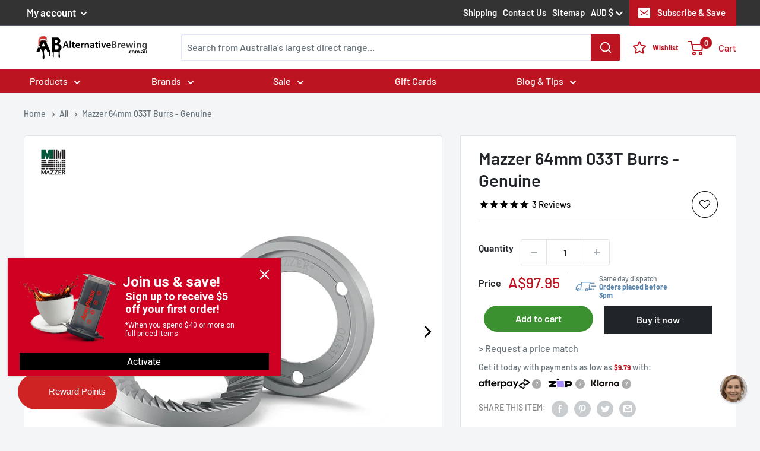

--- FILE ---
content_type: text/css
request_url: https://alternativebrewing.com.au/cdn/shop/t/209/assets/toutput.css?v=68786460546669571961764837133
body_size: 4897
content:
/*! tailwindcss v4.1.12 | MIT License | https://tailwindcss.com */@layer properties;@layer theme,base,components,utilities;@layer theme{:root,:host{--ab-font-sans: "Barlow", sans-serif;--ab-font-mono: ui-monospace, SFMono-Regular, Menlo, Monaco, Consolas, "Liberation Mono", "Courier New", monospace;--ab-color-red-500: oklch(63.7% .237 25.331);--ab-color-red-600: oklch(57.7% .245 27.325);--ab-color-red-700: oklch(50.5% .213 27.518);--ab-color-green-500: oklch(72.3% .219 149.579);--ab-color-green-600: oklch(62.7% .194 149.214);--ab-color-green-700: oklch(52.7% .154 150.069);--ab-color-blue-50: oklch(97% .014 254.604);--ab-color-blue-200: oklch(88.2% .059 254.128);--ab-color-blue-500: oklch(62.3% .214 259.815);--ab-color-blue-800: oklch(42.4% .199 265.638);--ab-color-indigo-50: oklch(96.2% .018 272.314);--ab-color-indigo-500: oklch(58.5% .233 277.117);--ab-color-indigo-600: oklch(51.1% .262 276.966);--ab-color-gray-50: oklch(98.5% .002 247.839);--ab-color-gray-100: oklch(96.7% .003 264.542);--ab-color-gray-200: oklch(92.8% .006 264.531);--ab-color-gray-300: oklch(87.2% .01 258.338);--ab-color-gray-400: oklch(70.7% .022 261.325);--ab-color-gray-500: oklch(55.1% .027 264.364);--ab-color-gray-600: oklch(44.6% .03 256.802);--ab-color-gray-700: oklch(37.3% .034 259.733);--ab-color-gray-800: oklch(27.8% .033 256.848);--ab-color-gray-900: oklch(21% .034 264.665);--ab-color-black: #000;--ab-color-white: #fff;--ab-spacing: .25rem;--ab-container-xl: 36rem;--ab-container-2xl: 42rem;--ab-container-7xl: 80rem;--ab-text-xs: .75rem;--ab-text-xs--line-height: calc(1 / .75);--ab-text-sm: .875rem;--ab-text-sm--line-height: calc(1.25 / .875);--ab-text-lg: 1.125rem;--ab-text-lg--line-height: calc(1.75 / 1.125);--ab-text-xl: 1.25rem;--ab-text-xl--line-height: calc(1.75 / 1.25);--ab-text-3xl: 1.875rem;--ab-text-3xl--line-height: 1.2 ;--ab-font-weight-normal: 400;--ab-font-weight-medium: 500;--ab-font-weight-semibold: 600;--ab-font-weight-bold: 700;--ab-leading-relaxed: 1.625;--ab-radius-lg: .5rem;--ab-radius-xl: .75rem;--ab-radius-2xl: 1rem;--ab-animate-spin: spin 1s linear infinite;--ab-default-transition-duration: .15s;--ab-default-transition-timing-function: cubic-bezier(.4, 0, .2, 1);--ab-default-font-family: var(--ab-font-sans);--ab-default-mono-font-family: var(--ab-font-mono);--ab-color-ab-red: #bc1420;--ab-color-ab-red-hover: #770d14;--ab-color-ab-black: #000}}@layer base{*,:after,:before,::backdrop,::file-selector-button{box-sizing:border-box;margin:0;padding:0;border:0 solid}html,:host{line-height:1.5;-webkit-text-size-adjust:100%;tab-size:4;font-family:var(--ab-default-font-family, ui-sans-serif, system-ui, sans-serif, "Apple Color Emoji", "Segoe UI Emoji", "Segoe UI Symbol", "Noto Color Emoji");font-feature-settings:var(--ab-default-font-feature-settings, normal);font-variation-settings:var(--ab-default-font-variation-settings, normal);-webkit-tap-highlight-color:transparent}hr{height:0;color:inherit;border-top-width:1px}abbr:where([title]){-webkit-text-decoration:underline dotted;text-decoration:underline dotted}h1,h2,h3,h4,h5,h6{font-size:inherit;font-weight:inherit}a{color:inherit;-webkit-text-decoration:inherit;text-decoration:inherit}b,strong{font-weight:bolder}code,kbd,samp,pre{font-family:var(--ab-default-mono-font-family, ui-monospace, SFMono-Regular, Menlo, Monaco, Consolas, "Liberation Mono", "Courier New", monospace);font-feature-settings:var(--ab-default-mono-font-feature-settings, normal);font-variation-settings:var(--ab-default-mono-font-variation-settings, normal);font-size:1em}small{font-size:80%}sub,sup{font-size:75%;line-height:0;position:relative;vertical-align:baseline}sub{bottom:-.25em}sup{top:-.5em}table{text-indent:0;border-color:inherit;border-collapse:collapse}:-moz-focusring{outline:auto}progress{vertical-align:baseline}summary{display:list-item}ol,ul,menu{list-style:none}img,svg,video,canvas,audio,iframe,embed,object{display:block;vertical-align:middle}img,video{max-width:100%;height:auto}button,input,select,optgroup,textarea,::file-selector-button{font:inherit;font-feature-settings:inherit;font-variation-settings:inherit;letter-spacing:inherit;color:inherit;border-radius:0;background-color:transparent;opacity:1}:where(select:is([multiple],[size])) optgroup{font-weight:bolder}:where(select:is([multiple],[size])) optgroup option{padding-inline-start:20px}::file-selector-button{margin-inline-end:4px}::placeholder{opacity:1}@supports (not (-webkit-appearance: -apple-pay-button)) or (contain-intrinsic-size: 1px){::placeholder{color:currentcolor}@supports (color: color-mix(in lab,red,red)){{color:color-mix(in oklab,currentcolor 50%,transparent)}}}textarea{resize:vertical}::-webkit-search-decoration{-webkit-appearance:none}::-webkit-date-and-time-value{min-height:1lh;text-align:inherit}::-webkit-datetime-edit{display:inline-flex}::-webkit-datetime-edit-fields-wrapper{padding:0}::-webkit-datetime-edit,::-webkit-datetime-edit-year-field,::-webkit-datetime-edit-month-field,::-webkit-datetime-edit-day-field,::-webkit-datetime-edit-hour-field,::-webkit-datetime-edit-minute-field,::-webkit-datetime-edit-second-field,::-webkit-datetime-edit-millisecond-field,::-webkit-datetime-edit-meridiem-field{padding-block:0}::-webkit-calendar-picker-indicator{line-height:1}:-moz-ui-invalid{box-shadow:none}button,input:where([type=button],[type=reset],[type=submit]),::file-selector-button{-webkit-appearance:button;appearance:button}::-webkit-inner-spin-button,::-webkit-outer-spin-button{height:auto}[hidden]:where(:not([hidden=until-found])){display:none!important}}@layer utilities{.ab\:pointer-events-none{pointer-events:none}.ab\:absolute{position:absolute}.ab\:absolute\!{position:absolute!important}.ab\:fixed{position:fixed}.ab\:relative{position:relative}.ab\:inset-0{inset:calc(var(--ab-spacing) * 0)}.ab\:inset-x-0{inset-inline:calc(var(--ab-spacing) * 0)}.ab\:top-0{top:calc(var(--ab-spacing) * 0)}.ab\:top-4{top:calc(var(--ab-spacing) * 4)}.ab\:top-4\!{top:calc(var(--ab-spacing) * 4)!important}.ab\:right-0{right:calc(var(--ab-spacing) * 0)}.ab\:right-4\!{right:calc(var(--ab-spacing) * 4)!important}.ab\:bottom-0{bottom:calc(var(--ab-spacing) * 0)}.ab\:bottom-4{bottom:calc(var(--ab-spacing) * 4)}.ab\:left-0{left:calc(var(--ab-spacing) * 0)}.ab\:left-1\/2{left:50%}.ab\:left-4{left:calc(var(--ab-spacing) * 4)}.ab\:z-\[9999\]{z-index:9999}.ab\:z-\[999999999\]{z-index:999999999}.ab\:m-0\!{margin:calc(var(--ab-spacing) * 0)!important}.ab\:m-1{margin:calc(var(--ab-spacing) * 1)}.ab\:m-1\!{margin:calc(var(--ab-spacing) * 1)!important}.ab\:mx-auto{margin-inline:auto}.ab\:mx-auto\!{margin-inline:auto!important}.ab\:-mt-32{margin-top:calc(var(--ab-spacing) * -32)}.ab\:mt-1{margin-top:calc(var(--ab-spacing) * 1)}.ab\:mt-1\!{margin-top:calc(var(--ab-spacing) * 1)!important}.ab\:mt-2\!{margin-top:calc(var(--ab-spacing) * 2)!important}.ab\:mt-3{margin-top:calc(var(--ab-spacing) * 3)}.ab\:mt-3\!{margin-top:calc(var(--ab-spacing) * 3)!important}.ab\:mt-4{margin-top:calc(var(--ab-spacing) * 4)}.ab\:mt-4\!{margin-top:calc(var(--ab-spacing) * 4)!important}.ab\:mt-6{margin-top:calc(var(--ab-spacing) * 6)}.ab\:mt-8{margin-top:calc(var(--ab-spacing) * 8)}.ab\:mr-3{margin-right:calc(var(--ab-spacing) * 3)}.ab\:mr-3\!{margin-right:calc(var(--ab-spacing) * 3)!important}.ab\:mb-2{margin-bottom:calc(var(--ab-spacing) * 2)}.ab\:mb-2\!{margin-bottom:calc(var(--ab-spacing) * 2)!important}.ab\:mb-4{margin-bottom:calc(var(--ab-spacing) * 4)}.ab\:mb-4\!{margin-bottom:calc(var(--ab-spacing) * 4)!important}.ab\:mb-6{margin-bottom:calc(var(--ab-spacing) * 6)}.ab\:mb-8{margin-bottom:calc(var(--ab-spacing) * 8)}.ab\:mb-12{margin-bottom:calc(var(--ab-spacing) * 12)}.ab\:mb-16{margin-bottom:calc(var(--ab-spacing) * 16)}.ab\:ml-2{margin-left:calc(var(--ab-spacing) * 2)}.ab\:ml-3{margin-left:calc(var(--ab-spacing) * 3)}.ab\:ml-5\!{margin-left:calc(var(--ab-spacing) * 5)!important}.ab\:ml-14\!{margin-left:calc(var(--ab-spacing) * 14)!important}.ab\:block{display:block}.ab\:flex{display:flex}.ab\:flex\!{display:flex!important}.ab\:grid{display:grid}.ab\:hidden{display:none}.ab\:hidden\!{display:none!important}.ab\:inline-flex{display:inline-flex}.ab\:inline-flex\!{display:inline-flex!important}.ab\:aspect-\[16\/9\]{aspect-ratio:16/9}.ab\:size-6{width:calc(var(--ab-spacing) * 6);height:calc(var(--ab-spacing) * 6)}.ab\:h-4{height:calc(var(--ab-spacing) * 4)}.ab\:h-5{height:calc(var(--ab-spacing) * 5)}.ab\:h-8{height:calc(var(--ab-spacing) * 8)}.ab\:h-10\!{height:calc(var(--ab-spacing) * 10)!important}.ab\:h-12{height:calc(var(--ab-spacing) * 12)}.ab\:h-16{height:calc(var(--ab-spacing) * 16)}.ab\:h-24\!{height:calc(var(--ab-spacing) * 24)!important}.ab\:h-32\!{height:calc(var(--ab-spacing) * 32)!important}.ab\:h-\[35px\]{height:35px}.ab\:h-\[480px\]\!{height:480px!important}.ab\:h-full{height:100%}.ab\:min-h-\[3em\]\!{min-height:3em!important}.ab\:w-4{width:calc(var(--ab-spacing) * 4)}.ab\:w-5{width:calc(var(--ab-spacing) * 5)}.ab\:w-8{width:calc(var(--ab-spacing) * 8)}.ab\:w-10\!{width:calc(var(--ab-spacing) * 10)!important}.ab\:w-12{width:calc(var(--ab-spacing) * 12)}.ab\:w-16{width:calc(var(--ab-spacing) * 16)}.ab\:w-\[190px\]{width:190px}.ab\:w-full{width:100%}.ab\:w-full\!{width:100%!important}.ab\:max-w-2xl\!{max-width:var(--ab-container-2xl)!important}.ab\:max-w-7xl{max-width:var(--ab-container-7xl)}.ab\:max-w-\[820px\]{max-width:820px}.ab\:max-w-\[1480px\]{max-width:1480px}.ab\:max-w-none{max-width:none}.ab\:max-w-xl{max-width:var(--ab-container-xl)}.ab\:min-w-0{min-width:calc(var(--ab-spacing) * 0)}.ab\:flex-1{flex:1}.ab\:flex-1\!{flex:1!important}.ab\:shrink-0{flex-shrink:0}.ab\:-translate-x-1\/2{--tw-translate-x: -50% ;translate:var(--tw-translate-x) var(--tw-translate-y)}.ab\:transform{transform:var(--tw-rotate-x,) var(--tw-rotate-y,) var(--tw-rotate-z,) var(--tw-skew-x,) var(--tw-skew-y,)}.ab\:animate-spin{animation:var(--ab-animate-spin)}.ab\:cursor-pointer{cursor:pointer}.ab\:resize-none\!{resize:none!important}.ab\:grid-cols-1{grid-template-columns:repeat(1,minmax(0,1fr))}.ab\:flex-col{flex-direction:column}.ab\:flex-col-reverse{flex-direction:column-reverse}.ab\:flex-wrap{flex-wrap:wrap}.ab\:items-center{align-items:center}.ab\:items-center\!{align-items:center!important}.ab\:items-start{align-items:flex-start}.ab\:items-stretch{align-items:stretch}.ab\:justify-between{justify-content:space-between}.ab\:justify-center{justify-content:center}.ab\:justify-center\!{justify-content:center!important}.ab\:gap-3{gap:calc(var(--ab-spacing) * 3)}.ab\:gap-4{gap:calc(var(--ab-spacing) * 4)}.ab\:gap-6{gap:calc(var(--ab-spacing) * 6)}:where(.ab\:space-y-2>:not(:last-child)){--tw-space-y-reverse: 0;margin-block-start:calc(calc(var(--ab-spacing) * 2) * var(--tw-space-y-reverse));margin-block-end:calc(calc(var(--ab-spacing) * 2) * calc(1 - var(--tw-space-y-reverse)))}:where(.ab\:space-y-3>:not(:last-child)){--tw-space-y-reverse: 0;margin-block-start:calc(calc(var(--ab-spacing) * 3) * var(--tw-space-y-reverse));margin-block-end:calc(calc(var(--ab-spacing) * 3) * calc(1 - var(--tw-space-y-reverse)))}:where(.ab\:space-y-3\!>:not(:last-child)){--tw-space-y-reverse: 0 !important;margin-block-start:calc(calc(var(--ab-spacing) * 3) * var(--tw-space-y-reverse))!important;margin-block-end:calc(calc(var(--ab-spacing) * 3) * calc(1 - var(--tw-space-y-reverse)))!important}:where(.ab\:space-y-4>:not(:last-child)){--tw-space-y-reverse: 0;margin-block-start:calc(calc(var(--ab-spacing) * 4) * var(--tw-space-y-reverse));margin-block-end:calc(calc(var(--ab-spacing) * 4) * calc(1 - var(--tw-space-y-reverse)))}:where(.ab\:space-y-6>:not(:last-child)){--tw-space-y-reverse: 0;margin-block-start:calc(calc(var(--ab-spacing) * 6) * var(--tw-space-y-reverse));margin-block-end:calc(calc(var(--ab-spacing) * 6) * calc(1 - var(--tw-space-y-reverse)))}:where(.ab\:space-x-3>:not(:last-child)){--tw-space-x-reverse: 0;margin-inline-start:calc(calc(var(--ab-spacing) * 3) * var(--tw-space-x-reverse));margin-inline-end:calc(calc(var(--ab-spacing) * 3) * calc(1 - var(--tw-space-x-reverse)))}:where(.ab\:space-x-4>:not(:last-child)){--tw-space-x-reverse: 0;margin-inline-start:calc(calc(var(--ab-spacing) * 4) * var(--tw-space-x-reverse));margin-inline-end:calc(calc(var(--ab-spacing) * 4) * calc(1 - var(--tw-space-x-reverse)))}.ab\:overflow-auto{overflow:auto}.ab\:overflow-hidden{overflow:hidden}.ab\:rounded{border-radius:.25rem}.ab\:rounded-2xl{border-radius:var(--ab-radius-2xl)}.ab\:rounded-full{border-radius:calc(infinity * 1px)}.ab\:rounded-lg{border-radius:var(--ab-radius-lg)}.ab\:rounded-lg\!{border-radius:var(--ab-radius-lg)!important}.ab\:rounded-xl{border-radius:var(--ab-radius-xl)}.ab\:rounded-xl\!{border-radius:var(--ab-radius-xl)!important}.ab\:border{border-style:var(--tw-border-style);border-width:1px}.ab\:border\!{border-style:var(--tw-border-style)!important;border-width:1px!important}.ab\:border-2{border-style:var(--tw-border-style);border-width:2px}.ab\:border-4{border-style:var(--tw-border-style);border-width:4px}.ab\:border-b{border-bottom-style:var(--tw-border-style);border-bottom-width:1px}.ab\:border-dashed{--tw-border-style: dashed;border-style:dashed}.ab\:border-blue-200{border-color:var(--ab-color-blue-200)}.ab\:border-gray-200{border-color:var(--ab-color-gray-200)}.ab\:border-gray-200\!{border-color:var(--ab-color-gray-200)!important}.ab\:border-gray-300{border-color:var(--ab-color-gray-300)}.ab\:border-gray-300\!{border-color:var(--ab-color-gray-300)!important}.ab\:border-indigo-500{border-color:var(--ab-color-indigo-500)}.ab\:border-transparent\!{border-color:transparent!important}.ab\:border-t-indigo-600{border-top-color:var(--ab-color-indigo-600)}.ab\:bg-\[\#000\]\!{background-color:#000!important}.ab\:bg-ab-black{background-color:var(--ab-color-ab-black)}.ab\:bg-ab-black\!{background-color:var(--ab-color-ab-black)!important}.ab\:bg-black{background-color:var(--ab-color-black)}.ab\:bg-black\/50{background-color:var(--ab-color-black)}@supports (color: color-mix(in lab,red,red)){.ab\:bg-black\/50{background-color:color-mix(in oklab,var(--ab-color-black) 50%,transparent)}}.ab\:bg-blue-50{background-color:var(--ab-color-blue-50)}.ab\:bg-gray-50{background-color:var(--ab-color-gray-50)}.ab\:bg-gray-50\!{background-color:var(--ab-color-gray-50)!important}.ab\:bg-gray-100{background-color:var(--ab-color-gray-100)}.ab\:bg-gray-100\!{background-color:var(--ab-color-gray-100)!important}.ab\:bg-gray-200{background-color:var(--ab-color-gray-200)}.ab\:bg-gray-600\!{background-color:var(--ab-color-gray-600)!important}.ab\:bg-gray-900\!{background-color:var(--ab-color-gray-900)!important}.ab\:bg-green-600\!{background-color:var(--ab-color-green-600)!important}.ab\:bg-indigo-50{background-color:var(--ab-color-indigo-50)}.ab\:bg-white{background-color:var(--ab-color-white)}.ab\:bg-white\!{background-color:var(--ab-color-white)!important}.ab\:object-contain\!{object-fit:contain!important}.ab\:object-cover{object-fit:cover}.ab\:p-2{padding:calc(var(--ab-spacing) * 2)}.ab\:p-2\!{padding:calc(var(--ab-spacing) * 2)!important}.ab\:p-3\!{padding:calc(var(--ab-spacing) * 3)!important}.ab\:p-4{padding:calc(var(--ab-spacing) * 4)}.ab\:p-4\!{padding:calc(var(--ab-spacing) * 4)!important}.ab\:p-6{padding:calc(var(--ab-spacing) * 6)}.ab\:px-3\!{padding-inline:calc(var(--ab-spacing) * 3)!important}.ab\:px-4{padding-inline:calc(var(--ab-spacing) * 4)}.ab\:px-4\!{padding-inline:calc(var(--ab-spacing) * 4)!important}.ab\:px-6{padding-inline:calc(var(--ab-spacing) * 6)}.ab\:px-6\!{padding-inline:calc(var(--ab-spacing) * 6)!important}.ab\:px-10{padding-inline:calc(var(--ab-spacing) * 10)}.ab\:py-2\!{padding-block:calc(var(--ab-spacing) * 2)!important}.ab\:py-3{padding-block:calc(var(--ab-spacing) * 3)}.ab\:py-3\!{padding-block:calc(var(--ab-spacing) * 3)!important}.ab\:py-4{padding-block:calc(var(--ab-spacing) * 4)}.ab\:py-10{padding-block:calc(var(--ab-spacing) * 10)}.ab\:py-12{padding-block:calc(var(--ab-spacing) * 12)}.ab\:py-16{padding-block:calc(var(--ab-spacing) * 16)}.ab\:pt-2\!{padding-top:calc(var(--ab-spacing) * 2)!important}.ab\:text-center{text-align:center}.ab\:text-center\!{text-align:center!important}.ab\:text-left{text-align:left}.ab\:text-left\!{text-align:left!important}.ab\:font-mono\!{font-family:var(--ab-font-mono)!important}.ab\:text-3xl\!{font-size:var(--ab-text-3xl)!important;line-height:var(--tw-leading, var(--ab-text-3xl--line-height))!important}.ab\:text-lg\!{font-size:var(--ab-text-lg)!important;line-height:var(--tw-leading, var(--ab-text-lg--line-height))!important}.ab\:text-sm{font-size:var(--ab-text-sm);line-height:var(--tw-leading, var(--ab-text-sm--line-height))}.ab\:text-sm\!{font-size:var(--ab-text-sm)!important;line-height:var(--tw-leading, var(--ab-text-sm--line-height))!important}.ab\:text-xl{font-size:var(--ab-text-xl);line-height:var(--tw-leading, var(--ab-text-xl--line-height))}.ab\:text-xl\!{font-size:var(--ab-text-xl)!important;line-height:var(--tw-leading, var(--ab-text-xl--line-height))!important}.ab\:text-xs{font-size:var(--ab-text-xs);line-height:var(--tw-leading, var(--ab-text-xs--line-height))}.ab\:text-\[16px\]{font-size:16px}.ab\:leading-relaxed\!{--tw-leading: var(--ab-leading-relaxed) !important;line-height:var(--ab-leading-relaxed)!important}.ab\:font-bold\!{--tw-font-weight: var(--ab-font-weight-bold) !important;font-weight:var(--ab-font-weight-bold)!important}.ab\:font-medium{--tw-font-weight: var(--ab-font-weight-medium);font-weight:var(--ab-font-weight-medium)}.ab\:font-medium\!{--tw-font-weight: var(--ab-font-weight-medium) !important;font-weight:var(--ab-font-weight-medium)!important}.ab\:font-normal\!{--tw-font-weight: var(--ab-font-weight-normal) !important;font-weight:var(--ab-font-weight-normal)!important}.ab\:font-semibold{--tw-font-weight: var(--ab-font-weight-semibold);font-weight:var(--ab-font-weight-semibold)}.ab\:font-semibold\!{--tw-font-weight: var(--ab-font-weight-semibold) !important;font-weight:var(--ab-font-weight-semibold)!important}.ab\:text-\[\#000\]\!{color:#000!important}.ab\:text-\[\#4a5565\]\!{color:#4a5565!important}.ab\:text-\[\#5785af\]\!{color:#5785af!important}.ab\:text-\[\#101828\]\!{color:#101828!important}.ab\:text-ab-black{color:var(--ab-color-ab-black)}.ab\:text-black{color:var(--ab-color-black)}.ab\:text-black\!{color:var(--ab-color-black)!important}.ab\:text-blue-800{color:var(--ab-color-blue-800)}.ab\:text-gray-400{color:var(--ab-color-gray-400)}.ab\:text-gray-500{color:var(--ab-color-gray-500)}.ab\:text-gray-600{color:var(--ab-color-gray-600)}.ab\:text-gray-600\!{color:var(--ab-color-gray-600)!important}.ab\:text-gray-700{color:var(--ab-color-gray-700)}.ab\:text-gray-700\!{color:var(--ab-color-gray-700)!important}.ab\:text-gray-900{color:var(--ab-color-gray-900)}.ab\:text-gray-900\!{color:var(--ab-color-gray-900)!important}.ab\:text-green-500{color:var(--ab-color-green-500)}.ab\:text-indigo-600{color:var(--ab-color-indigo-600)}.ab\:text-red-500{color:var(--ab-color-red-500)}.ab\:text-red-600{color:var(--ab-color-red-600)}.ab\:text-white\!{color:var(--ab-color-white)!important}.ab\:underline\!{text-decoration-line:underline!important}.ab\:underline-offset-2\!{text-underline-offset:2px!important}.ab\:opacity-25{opacity:25%}.ab\:opacity-75{opacity:75%}.ab\:shadow-2xl{--tw-shadow: 0 25px 50px -12px var(--tw-shadow-color, rgb(0 0 0 / .25));box-shadow:var(--tw-inset-shadow),var(--tw-inset-ring-shadow),var(--tw-ring-offset-shadow),var(--tw-ring-shadow),var(--tw-shadow)}.ab\:shadow-sm{--tw-shadow: 0 1px 3px 0 var(--tw-shadow-color, rgb(0 0 0 / .1)), 0 1px 2px -1px var(--tw-shadow-color, rgb(0 0 0 / .1));box-shadow:var(--tw-inset-shadow),var(--tw-inset-ring-shadow),var(--tw-ring-offset-shadow),var(--tw-ring-shadow),var(--tw-shadow)}.ab\:shadow-sm\!{--tw-shadow: 0 1px 3px 0 var(--tw-shadow-color, rgb(0 0 0 / .1)), 0 1px 2px -1px var(--tw-shadow-color, rgb(0 0 0 / .1)) !important;box-shadow:var(--tw-inset-shadow),var(--tw-inset-ring-shadow),var(--tw-ring-offset-shadow),var(--tw-ring-shadow),var(--tw-shadow)!important}.ab\:transition{transition-property:color,background-color,border-color,outline-color,text-decoration-color,fill,stroke,--tw-gradient-from,--tw-gradient-via,--tw-gradient-to,opacity,box-shadow,transform,translate,scale,rotate,filter,-webkit-backdrop-filter,backdrop-filter,display,visibility,content-visibility,overlay,pointer-events;transition-timing-function:var(--tw-ease, var(--ab-default-transition-timing-function));transition-duration:var(--tw-duration, var(--ab-default-transition-duration))}.ab\:transition\!{transition-property:color,background-color,border-color,outline-color,text-decoration-color,fill,stroke,--tw-gradient-from,--tw-gradient-via,--tw-gradient-to,opacity,box-shadow,transform,translate,scale,rotate,filter,-webkit-backdrop-filter,backdrop-filter,display,visibility,content-visibility,overlay,pointer-events!important;transition-timing-function:var(--tw-ease, var(--ab-default-transition-timing-function))!important;transition-duration:var(--tw-duration, var(--ab-default-transition-duration))!important}.ab\:transition-all{transition-property:all;transition-timing-function:var(--tw-ease, var(--ab-default-transition-timing-function));transition-duration:var(--tw-duration, var(--ab-default-transition-duration))}.ab\:transition-colors{transition-property:color,background-color,border-color,outline-color,text-decoration-color,fill,stroke,--tw-gradient-from,--tw-gradient-via,--tw-gradient-to;transition-timing-function:var(--tw-ease, var(--ab-default-transition-timing-function));transition-duration:var(--tw-duration, var(--ab-default-transition-duration))}.ab\:transition-colors\!{transition-property:color,background-color,border-color,outline-color,text-decoration-color,fill,stroke,--tw-gradient-from,--tw-gradient-via,--tw-gradient-to!important;transition-timing-function:var(--tw-ease, var(--ab-default-transition-timing-function))!important;transition-duration:var(--tw-duration, var(--ab-default-transition-duration))!important}.ab\:duration-300{--tw-duration: .3s;transition-duration:.3s}.ab\:duration-300\!{--tw-duration: .3s !important;transition-duration:.3s!important}@media (hover: hover){.ab\:group-hover\:bg-gray-200:is(:where(.ab\:group):hover *){background-color:var(--ab-color-gray-200)}}@media (hover: hover){.ab\:hover\:border-gray-300:hover{border-color:var(--ab-color-gray-300)}}@media (hover: hover){.ab\:hover\:border-gray-400:hover{border-color:var(--ab-color-gray-400)}}@media (hover: hover){.ab\:hover\:bg-ab-black:hover{background-color:var(--ab-color-ab-black)}}@media (hover: hover){.ab\:hover\:bg-ab-black\!:hover{background-color:var(--ab-color-ab-black)!important}}@media (hover: hover){.ab\:hover\:bg-gray-50\!:hover{background-color:var(--ab-color-gray-50)!important}}@media (hover: hover){.ab\:hover\:bg-gray-100:hover{background-color:var(--ab-color-gray-100)}}@media (hover: hover){.ab\:hover\:bg-gray-200\!:hover{background-color:var(--ab-color-gray-200)!important}}@media (hover: hover){.ab\:hover\:bg-gray-700\!:hover{background-color:var(--ab-color-gray-700)!important}}@media (hover: hover){.ab\:hover\:bg-gray-800\!:hover{background-color:var(--ab-color-gray-800)!important}}@media (hover: hover){.ab\:hover\:bg-green-700\!:hover{background-color:var(--ab-color-green-700)!important}}@media (hover: hover){.ab\:hover\:text-\[\#456a8b\]\!:hover{color:#456a8b!important}}@media (hover: hover){.ab\:hover\:text-black\!:hover{color:var(--ab-color-black)!important}}@media (hover: hover){.ab\:hover\:text-indigo-500:hover{color:var(--ab-color-indigo-500)}}@media (hover: hover){.ab\:hover\:text-red-700:hover{color:var(--ab-color-red-700)}}@media (hover: hover){.ab\:hover\:shadow-lg:hover{--tw-shadow: 0 10px 15px -3px var(--tw-shadow-color, rgb(0 0 0 / .1)), 0 4px 6px -4px var(--tw-shadow-color, rgb(0 0 0 / .1));box-shadow:var(--tw-inset-shadow),var(--tw-inset-ring-shadow),var(--tw-ring-offset-shadow),var(--tw-ring-shadow),var(--tw-shadow)}}.ab\:focus\:ring-2\!:focus{--tw-ring-shadow: var(--tw-ring-inset,) 0 0 0 calc(2px + var(--tw-ring-offset-width)) var(--tw-ring-color, currentcolor) !important;box-shadow:var(--tw-inset-shadow),var(--tw-inset-ring-shadow),var(--tw-ring-offset-shadow),var(--tw-ring-shadow),var(--tw-shadow)!important}.ab\:focus\:ring-blue-500\!:focus{--tw-ring-color: var(--ab-color-blue-500) !important}.ab\:focus\:ring-gray-300\/50\!:focus{--tw-ring-color: var(--ab-color-gray-300) !important}@supports (color: color-mix(in lab,red,red)){.ab\:focus\:ring-gray-300\/50\!:focus{--tw-ring-color: color-mix(in oklab, var(--ab-color-gray-300) 50%, transparent) !important}}.ab\:focus\:ring-gray-500\!:focus{--tw-ring-color: var(--ab-color-gray-500) !important}.ab\:focus\:ring-green-600\/50\!:focus{--tw-ring-color: var(--ab-color-green-600) !important}@supports (color: color-mix(in lab,red,red)){.ab\:focus\:ring-green-600\/50\!:focus{--tw-ring-color: color-mix(in oklab, var(--ab-color-green-600) 50%, transparent) !important}}.ab\:focus\:ring-indigo-500\!:focus{--tw-ring-color: var(--ab-color-indigo-500) !important}.ab\:focus\:ring-offset-2\!:focus{--tw-ring-offset-width: 2px !important;--tw-ring-offset-shadow: var(--tw-ring-inset,) 0 0 0 var(--tw-ring-offset-width) var(--tw-ring-offset-color) !important}.ab\:focus\:outline-none\!:focus{--tw-outline-style: none !important;outline-style:none!important}.ab\:active\:bg-gray-800\!:active{background-color:var(--ab-color-gray-800)!important}@media (width >= 40rem){.ab\:sm\:grid-cols-2{grid-template-columns:repeat(2,minmax(0,1fr))}}@media (width >= 40rem){.ab\:sm\:grid-cols-3{grid-template-columns:repeat(3,minmax(0,1fr))}}@media (width >= 48rem){.ab\:md\:ml-5\!{margin-left:calc(var(--ab-spacing) * 5)!important}}@media (width >= 48rem){.ab\:md\:block\!{display:block!important}}@media (width >= 48rem){.ab\:md\:aspect-auto{aspect-ratio:auto}}@media (width >= 48rem){.ab\:md\:h-\[420px\]{height:420px}}@media (width >= 48rem){.ab\:md\:w-1\/3\!{width:calc(1/3 * 100%)!important}}@media (width >= 48rem){.ab\:md\:w-2\/3\!{width:calc(2/3 * 100%)!important}}@media (width >= 48rem){.ab\:md\:grid-cols-2{grid-template-columns:repeat(2,minmax(0,1fr))}}@media (width >= 48rem){.ab\:md\:flex-row-reverse{flex-direction:row-reverse}}@media (width >= 48rem){.ab\:md\:items-start{align-items:flex-start}}@media (width >= 48rem){.ab\:md\:py-14{padding-block:calc(var(--ab-spacing) * 14)}}@media (width >= 64rem){.ab\:lg\:grid-cols-3{grid-template-columns:repeat(3,minmax(0,1fr))}}.ab\:\[\&_a\]\:underline\! a{text-decoration-line:underline!important}.ab\:\[\&_a\]\:underline-offset-2\! a{text-underline-offset:2px!important}}@layer components{.ab\:heading-xl{font-size:60px;line-height:72px;letter-spacing:0;font-weight:900}.ab\:heading-lg{font-size:40px;line-height:48px;letter-spacing:0;font-weight:900}.ab\:heading-md{font-size:30px;line-height:36px;letter-spacing:0;font-weight:900}.ab\:heading-sm_xl{font-size:24px;line-height:32px;letter-spacing:0;font-weight:900}.ab\:heading-sm{font-size:20px;line-height:24px;letter-spacing:0;font-weight:900}.ab\:heading-xs_xl{font-size:16px;line-height:24px;letter-spacing:0;font-weight:700}.ab\:heading-xs{font-size:14px;line-height:20px;letter-spacing:0;font-weight:700}.ab\:body-xl{font-size:30px;line-height:45px;letter-spacing:-4px;font-weight:400}.ab\:body-lg{font-size:20px;line-height:32px;letter-spacing:0;font-weight:300}.ab\:body-md{font-size:16px;line-height:24px;letter-spacing:0;font-weight:400}.ab\:body-sm{font-size:14px;line-height:20px;letter-spacing:0;font-weight:400}.ab\:body-xs{font-size:12px;line-height:18px;letter-spacing:0;font-weight:400}.ab\:heading-md\!{font-size:30px!important;line-height:36px!important;letter-spacing:0!important;font-weight:900!important}.ab\:heading-xl\!{font-size:60px!important;line-height:72px!important;letter-spacing:0!important;font-weight:900!important}.ab\:heading-lg\!{font-size:40px!important;line-height:48px!important;letter-spacing:0!important;font-weight:900!important}.ab\:heading-sm_xl\!{font-size:24px!important;line-height:px!important;letter-spacing:0!important;font-weight:900!important}.ab\:heading-sm\!{font-size:20px!important;line-height:24px!important;letter-spacing:0!important;font-weight:900!important}.ab\:heading-xs\!{font-size:14px!important;line-height:20px!important;letter-spacing:0!important;font-weight:700!important}.ab\:body-lg\!{font-size:20px!important;line-height:26px!important;letter-spacing:0!important;font-weight:300!important}.ab\:body-md\!{font-size:16px!important;line-height:24px!important;letter-spacing:0!important;font-weight:400!important}.ab\:body-sm\!{font-size:14px!important;line-height:20px!important;letter-spacing:0!important;font-weight:400!important}.ab\:heading-xs_xl\!{font-size:16px;line-height:24px;letter-spacing:0;font-weight:700}}@layer base{*,:after,:before,::backdrop,::file-selector-button{box-sizing:border-box;margin:revert;padding:revert;border:revert}}.ab-input{margin-bottom:calc(var(--ab-spacing) * 4);width:100%;border-radius:var(--ab-radius-lg);border-style:var(--tw-border-style);border-width:1px;border-color:var(--ab-color-gray-300);padding-inline:calc(var(--ab-spacing) * 4);padding-block:calc(var(--ab-spacing) * 3)}.ab-input:focus{--tw-ring-shadow: var(--tw-ring-inset,) 0 0 0 calc(2px + var(--tw-ring-offset-width)) var(--tw-ring-color, currentcolor);box-shadow:var(--tw-inset-shadow),var(--tw-inset-ring-shadow),var(--tw-ring-offset-shadow),var(--tw-ring-shadow),var(--tw-shadow)}.ab-input:focus{--tw-ring-color: var(--ab-color-indigo-500)}.ab-input:focus{--tw-outline-style: none;outline-style:none}.ab-btn-primary{margin:calc(var(--ab-spacing) * 1);margin-top:calc(var(--ab-spacing) * 4);width:100%;border-radius:var(--ab-radius-lg);background-color:#000;padding-block:calc(var(--ab-spacing) * 3);--tw-font-weight: var(--ab-font-weight-semibold);font-weight:var(--ab-font-weight-semibold);color:var(--ab-color-white)!important;transition-property:color,background-color,border-color,outline-color,text-decoration-color,fill,stroke,--tw-gradient-from,--tw-gradient-via,--tw-gradient-to,opacity,box-shadow,transform,translate,scale,rotate,filter,-webkit-backdrop-filter,backdrop-filter,display,visibility,content-visibility,overlay,pointer-events;transition-timing-function:var(--tw-ease, var(--ab-default-transition-timing-function));transition-duration:var(--tw-duration, var(--ab-default-transition-duration))}@media (hover: hover){.ab-btn-primary:hover{background-color:#000}}.ab-btn-secondary{margin:calc(var(--ab-spacing) * 1);flex:1;border-radius:var(--ab-radius-lg);background-color:var(--ab-color-gray-100);padding-block:calc(var(--ab-spacing) * 3);--tw-font-weight: var(--ab-font-weight-normal);font-weight:var(--ab-font-weight-normal);color:#000!important;transition-property:color,background-color,border-color,outline-color,text-decoration-color,fill,stroke,--tw-gradient-from,--tw-gradient-via,--tw-gradient-to,opacity,box-shadow,transform,translate,scale,rotate,filter,-webkit-backdrop-filter,backdrop-filter,display,visibility,content-visibility,overlay,pointer-events;transition-timing-function:var(--tw-ease, var(--ab-default-transition-timing-function));transition-duration:var(--tw-duration, var(--ab-default-transition-duration))}@media (hover: hover){.ab-btn-secondary:hover{background-color:var(--ab-color-gray-200)}}.ab-link{color:var(--ab-color-ab-red);text-decoration-line:underline}.ab-link\!{color:var(--ab-color-ab-red)!important;text-decoration-line:underline!important}.ab-link:hover{color:var(--ab-color-ab-red-hover)!important}@property --tw-translate-x{syntax: "*"; inherits: false; initial-value: 0;}@property --tw-translate-y{syntax: "*"; inherits: false; initial-value: 0;}@property --tw-translate-z{syntax: "*"; inherits: false; initial-value: 0;}@property --tw-rotate-x{syntax: "*"; inherits: false;}@property --tw-rotate-y{syntax: "*"; inherits: false;}@property --tw-rotate-z{syntax: "*"; inherits: false;}@property --tw-skew-x{syntax: "*"; inherits: false;}@property --tw-skew-y{syntax: "*"; inherits: false;}@property --tw-space-y-reverse{syntax: "*"; inherits: false; initial-value: 0;}@property --tw-space-x-reverse{syntax: "*"; inherits: false; initial-value: 0;}@property --tw-border-style{syntax: "*"; inherits: false; initial-value: solid;}@property --tw-leading{syntax: "*"; inherits: false;}@property --tw-font-weight{syntax: "*"; inherits: false;}@property --tw-shadow{syntax: "*"; inherits: false; initial-value: 0 0 #0000;}@property --tw-shadow-color{syntax: "*"; inherits: false;}@property --tw-shadow-alpha{syntax: "<percentage>"; inherits: false; initial-value: 100%;}@property --tw-inset-shadow{syntax: "*"; inherits: false; initial-value: 0 0 #0000;}@property --tw-inset-shadow-color{syntax: "*"; inherits: false;}@property --tw-inset-shadow-alpha{syntax: "<percentage>"; inherits: false; initial-value: 100%;}@property --tw-ring-color{syntax: "*"; inherits: false;}@property --tw-ring-shadow{syntax: "*"; inherits: false; initial-value: 0 0 #0000;}@property --tw-inset-ring-color{syntax: "*"; inherits: false;}@property --tw-inset-ring-shadow{syntax: "*"; inherits: false; initial-value: 0 0 #0000;}@property --tw-ring-inset{syntax: "*"; inherits: false;}@property --tw-ring-offset-width{syntax: "<length>"; inherits: false; initial-value: 0px;}@property --tw-ring-offset-color{syntax: "*"; inherits: false; initial-value: #fff;}@property --tw-ring-offset-shadow{syntax: "*"; inherits: false; initial-value: 0 0 #0000;}@property --tw-duration{syntax: "*"; inherits: false;}@keyframes spin{to{transform:rotate(360deg)}}@layer properties{@supports ((-webkit-hyphens: none) and (not (margin-trim: inline))) or ((-moz-orient: inline) and (not (color:rgb(from red r g b)))){*,:before,:after,::backdrop{--tw-translate-x: 0;--tw-translate-y: 0;--tw-translate-z: 0;--tw-rotate-x: initial;--tw-rotate-y: initial;--tw-rotate-z: initial;--tw-skew-x: initial;--tw-skew-y: initial;--tw-space-y-reverse: 0;--tw-space-x-reverse: 0;--tw-border-style: solid;--tw-leading: initial;--tw-font-weight: initial;--tw-shadow: 0 0 #0000;--tw-shadow-color: initial;--tw-shadow-alpha: 100%;--tw-inset-shadow: 0 0 #0000;--tw-inset-shadow-color: initial;--tw-inset-shadow-alpha: 100%;--tw-ring-color: initial;--tw-ring-shadow: 0 0 #0000;--tw-inset-ring-color: initial;--tw-inset-ring-shadow: 0 0 #0000;--tw-ring-inset: initial;--tw-ring-offset-width: 0px;--tw-ring-offset-color: #fff;--tw-ring-offset-shadow: 0 0 #0000;--tw-duration: initial}}}
/*# sourceMappingURL=/cdn/shop/t/209/assets/toutput.css.map?v=68786460546669571961764837133 */


--- FILE ---
content_type: text/css
request_url: https://alternativebrewing.com.au/cdn/shop/t/209/assets/algolia_custom.css?v=61444524011285063671762414221
body_size: 3423
content:
.ais-facet-meta\.custom\.base_colour-container .ais-RefinementList-list{display:flex;flex-wrap:wrap}.ais-facet-meta\.custom\.base_colour-container .ais-RefinementList-item{margin:6px}.ais-page .ais-facet-meta\.custom\.base_colour-container .ais-facet--item{width:auto;padding:inherit}.ais-page .ais-facet-meta\.custom\.base_colour-container .ais-RefinementList-item--selected,.ais-page .ais-facet-meta\.custom\.base_colour-container .ais-facet--item:hover{margin-left:6px;padding-left:inherit;padding-right:inherit;border-left:none}.ais-page .ais-facets .color-swatch{height:20px;width:20px;border-radius:50%;display:block;box-shadow:0 0 5px 2px #d3d3d3}.ais-page .ais-facets .isRefined{content:"";display:block;box-shadow:0 0 5px 2px red}body #shopify-section-header,.aa-DetachedOverlay{z-index:999999999!important}@media (min-width: 768px){.aa-DetachedOverlay{z-index:999999999!important}}@media (max-width: 768px){body #shopify-section-header{z-index:99999999!important}}body .aa-DetachedContainer--modal{max-width:100%;padding:25px 10vw}div#recently-viewed-algolia{display:flex}.aa-MainContainer.custom-ab{min-width:auto}.custom-ab .aa-DetachedSearchButtonPlaceholder{width:100%;padding:0 10px}.custom-ab .aa-DetachedSearchButtonIcon{width:50px;height:100%;color:var(--secondary-background);background:var(--header-accent-color);border-radius:0 3px 3px 0;order:3;flex:none}.custom-ab .aa-DetachedSearchButton{padding:0;border:none;box-shadow:1px 1px var(--header-border-color) inset,-1px -1px var(--header-border-color) inset}.custom-ab svg.aa-SubmitIcon{width:22px;height:22px}body .aa-DetachedContainer--modal{top:0}body .aa-DetachedContainer--modal .aa-InputWrapperPrefix{order:3;height:100%}body .aa-DetachedContainer--modal .aa-InputWrapper{order:1;padding-left:10px}body .aa-DetachedSearchButtonQuery{width:100%;padding-left:10px}body .aa-DetachedContainer .aa-InputWrapperSuffix{order:2}body .aa-DetachedContainer--modal button.aa-DetachedCancelButton{position:absolute;right:3vw;font-size:0;width:auto;background-color:transparent;border:none;top:25px}body .aa-DetachedContainer--modal button.aa-DetachedCancelButton:after{content:"";display:block;width:35px;height:36px;background-image:url("data:image/svg+xml,%3Csvg width='35' height='36' viewBox='0 0 35 36' fill='none' xmlns='http://www.w3.org/2000/svg'%3E%3Crect width='45.3162' height='4.53162' rx='2.26581' transform='matrix(0.702137 0.712042 -0.702137 0.712042 3.18176 0.506348)' fill='black'/%3E%3Crect width='45.3162' height='4.53162' rx='2.26581' transform='matrix(0.702137 -0.712042 0.702137 0.712042 0 32.2671)' fill='black'/%3E%3C/svg%3E");background-repeat:no-repeat;background-position:center}body .aa-DetachedContainer--modal button.aa-SubmitButton{width:150px;height:100%;color:#fff;background:var(--header-accent-color)}body .aa-DetachedContainer--modal .aa-Label button.aa-SubmitButton svg{color:#fff}body .aa-DetachedContainer--modal .aa-Form{height:54px}body .aa-DetachedContainer .aa-DetachedCancelButton:hover,body .aa-DetachedContainer--modal .aa-DetachedCancelButton:focus{box-shadow:none}body .aa-DetachedContainer .aa-DetachedFormContainer{border-bottom:none}body .aa-DetachedContainer .aa-SourceHeaderLine{border:none}body .aa-DetachedContainer .aa-ItemContent .aa-ItemIcon.aa-ItemIcon--noBorder{display:none}body .aa-DetachedContainer .aa-ItemWrapper,section.aa-Source[data-autocomplete-source-id=recentSearchesPlugin] .aa-ItemLink{color:#000;position:relative;z-index:3}body .aa-DetachedContainer .aa-SourceHeaderTitle{font-family:var(--heading-font-family);text-transform:uppercase;font-size:20px;font-weight:500}body .aa-DetachedContainer .aa-PanelSection--left{font-size:20px}body .aa-DetachedContainer--modal div#recently-viewed-algolia .product-item{width:25%;padding:15px}body .aa-DetachedContainer div#recently-viewed-algolia .product-item:after,body .aa-DetachedContainer--modal .aa-Item .product-item:after{box-shadow:none;border:1px solid var(--border-color)}body .aa-DetachedContainer .aa-ItemContent mark{font-weight:700}body .aa-DetachedContainer--modal .aa-Source[data-autocomplete-source-id=products] .aa-List{display:grid;grid-template-columns:repeat(4,1fr)}body .aa-DetachedContainer a.product-item__title.text--strong.link{line-height:16px;font-size:15px;font-family:var(--text-font-family)}body .aa-DetachedContainer .aa-Source .aa-Item{padding:0;min-height:30px}body .aa-DetachedContainer .aa-Source .aa-Item .product-item{padding:15px}body .aa-DetachedContainer .product-item__vendor{font-size:12px}body .aa-DetachedContainer .product-item__price-list .price{font-size:13px}body .aa-DetachedContainer .stamped-fa-star:before,body .aa-DetachedContainer .stamped-fa-star-o:before,body .aa-DetachedContainer .stamped-fa-star-half-o:before{font-size:14px}body .aa-DetachedContainer span.stamped-badge{font-size:11px}body .aa-DetachedContainer .aa-SeeAllBtn{background-color:transparent;color:#000;padding:0;border-radius:0;font-size:16px}body .aa-DetachedContainer--modal .aa-footer{text-align:right}body .aa-DetachedContainer--modal .aa-SeeAllBtn:after{content:url('data:image/svg+xml;utf8,<svg width="8" height="14" viewBox="0 0 8 14" fill="none" xmlns="http://www.w3.org/2000/svg"><path fill-rule="evenodd" clip-rule="evenodd" d="M5.2602 6.9999L-5.87062e-08 12.157L1.3699 13.5L8 6.9999L1.3699 0.499803L-5.0955e-07 1.84284L5.2602 6.9999Z" fill="black"/></svg>');padding-left:8px;position:relative;top:2px}body .aa-DetachedContainer .aa-SourceHeader{margin:15px 0}body .aa-DetachedContainer--modal button.aa-SubmitButton:after{content:"Search";margin-left:8px;position:relative;top:-4px}@media only screen and (max-width: 768px){.custom-ab .aa-DetachedSearchButtonPlaceholder{width:85%;white-space:nowrap;overflow:hidden;text-overflow:ellipsis;padding-left:5px}.custom-ab .aa-DetachedSearchButton{max-height:32px}.custom-ab .aa-DetachedSearchButtonIcon{width:34px}body .aa-DetachedContainer button.aa-DetachedCancelButton{position:absolute;right:1vw;font-size:0;width:auto;background-color:transparent;border:none;top:0}body .aa-DetachedContainer button.aa-DetachedCancelButton:after{content:"";display:block;width:35px;height:36px;background-image:url("data:image/svg+xml,%3Csvg width='35' height='36' viewBox='0 0 35 36' fill='none' xmlns='http://www.w3.org/2000/svg'%3E%3Crect width='45.3162' height='4.53162' rx='2.26581' transform='matrix(0.702137 0.712042 -0.702137 0.712042 3.18176 0.506348)' fill='black'/%3E%3Crect width='45.3162' height='4.53162' rx='2.26581' transform='matrix(0.702137 -0.712042 0.702137 0.712042 0 32.2671)' fill='black'/%3E%3C/svg%3E");background-repeat:no-repeat;background-position:center;transform:scale(.6)}body .aa-DetachedContainer form.aa-Form{position:relative;margin-top:60px}body .aa-DetachedContainer .aa-InputWrapperPrefix{order:3;height:100%}body .aa-DetachedContainer .aa-InputWrapper{order:1;padding-left:10px}body .aa-DetachedContainer .aa-InputWrapperSuffix{order:2}body .aa-DetachedContainer button.aa-SubmitButton{width:44px;height:100%;color:#fff;background:var(--header-accent-color)}body .aa-DetachedContainer .aa-Label button.aa-SubmitButton svg{color:#fff;position:relative;left:3px}body .aa-DetachedContainer .aa-ClearButton svg{width:24px;height:24px}body .aa-DetachedContainer .aa-DetachedFormContainer{border-bottom:none}body .aa-DetachedContainer .aa-List .aa-Item{display:none}body .aa-DetachedContainer .aa-List .aa-Item:nth-child(-n+5){display:list-item}div#recently-viewed-algolia{display:flex;overflow-x:scroll;padding-bottom:15px}div#recently-viewed-algolia .product-item .product-item__primary-image{max-height:158px}div#recently-viewed-algolia .product-item{width:50%}.aa-Panel--scrollable div#recently-viewed-algolia{scrollbar-color:rgb(172 11 11) rgb(145 21 21);scrollbar-width:thin}.aa-Panel--scrollable div#recently-viewed-algolia::-webkit-scrollbar{width:8px;height:8px}.aa-Panel--scrollable div#recently-viewed-algolia::-webkit-scrollbar-track{background:#911515}.aa-Panel--scrollable div#recently-viewed-algolia::-webkit-scrollbar-thumb{background-color:#ac0b0b;border-radius:10px}}.badge-container{min-height:20px}.ais-hits-container .badge-container{text-align:left;margin-top:10px}.ais-hits-container .badge-container span{font-size:12px}.ais-hits-container .badge-container .stamped-fa-star:before{font-size:15px}body .ais-hits-container .badge-container span.stamped-starrating.stamped-badge-starrating{margin-right:10px!important}.ais-facets{background-color:#fff;padding:10px 20px!important;border-radius:5px}.ais-page .ais-facet--header{background:transparent!important;font-size:14px!important;color:#3a3a3a!important;text-transform:uppercase!important;font-weight:700!important}.ais-SearchBox .ais-SearchBox-form{border:1px solid var(--border-color);padding:3px;border-radius:5px}.ais-SearchBox-submit{top:calc(50% + 2px);left:0;right:unset;border:none;margin-left:10px}.ais-page input{padding-left:30px!important}.ais-RefinementList-list{margin-top:10px!important}.ais-page .ais-ClearRefinements-button{color:var(--accent-color)}.ais-hit.ais-product{width:100%!important;margin:0;display:flex;flex-direction:column}ol.ais-Hits-list,ol.ais-InfiniteHits-list{display:flex;justify-content:flex-start;flex-wrap:wrap;border-top:1px solid var(--border-color)}li.ais-Hits-item,li.ais-InfiniteHits-item{box-shadow:1px 0 var(--border-color),0 1px var(--border-color);display:flex}.ais-InfiniteHits-loadMore--disabled{visibility:hidden}@media screen and (max-width: 640px){li.ais-Hits-item,li.ais-InfiniteHits-item{width:50%}}@media screen and (min-width: 641px){li.ais-Hits-item,li.ais-InfiniteHits-item{width:33.333333%}}@media screen and (min-width: 1280px){li.ais-Hits-item,li.ais-InfiniteHits-item{width:25%}}.ais-hit--options-button{width:100%}.ais-results-size-lg .ais-page .ais-results-as-block .ais-hit{margin-left:0}.ais-page .ais-facets{width:20%;padding-bottom:0!important;overflow-x:hidden}.ais-page .ais-block{width:75%}#algolia-shopify-instantsearch .ais-block{background-color:#fff;border-radius:5px;padding-left:0}.ais-facet--header:hover{cursor:pointer}@media screen and (max-width: 799px){.ais-sort{border:1px solid rgba(0,0,0,.25);padding:8px 10px!important}}@media screen and (min-width: 800px){.ais-page .ais-facet{padding:8px 0}.ais-facet--header{padding:6px 0!important}.ais-RangeSlider ais-facet,.ais-facet-dropdown-wrapper ul.ais-RefinementList-list{margin-left:0}}.ais-page .ais-search-header{padding:0 .9em .9em}.ais-page .ais-input{border:none;margin:2rem auto;display:none}.aa-DetachedSearchButtonPlaceholder,.aa-InputWrapper input::placeholder,.aa-ItemActionButton svg{color:#677279}.ais-Pagination-list{margin:20px 0!important;padding:10px 0!important}.ais-InfiniteHits-loadMore{margin:20px auto;display:flex;padding:12px 20px;width:auto;line-height:1.42;font-weight:700;text-decoration:none;text-align:center;vertical-align:middle;white-space:normal;cursor:pointer;border:1px solid transparent;background-color:#1c1d1d;color:#fff;font-style:normal;letter-spacing:.1em;text-transform:uppercase}.ais-InfiniteHits-loadMore span{font-size:.8125em}.ais-page .ais-Pagination-item{margin:5px}.ais-hit--title-link{color:var(--heading-color)!important;font-weight:var(--text-font-bolder-weight)!important;line-height:20px!important;min-height:3rem}.ais-page .ais-hit--cart-button{padding:0 10px;line-height:32px;border-radius:2px}.ais-product-label{display:inline-block;padding:4px 10px!important;color:#fff;font-weight:var(--text-font-bolder-weight);font-size:calc(var(--base-text-font-size) - (var(--default-text-font-size) - 13px))!important;line-height:1!important;vertical-align:top;width:-webkit-max-content;width:-moz-max-content;width:max-content;text-transform:uppercase}.product-item__label-list{left:auto;right:10px}.ais-page .ais-Highlight-highlighted{color:inherit;background-color:unset;font-weight:unset}.ais-hit--price{font-size:16px!important;color:var(--accent-color)!important}.ais-hit--price b{font-weight:400}.ais-hit--price-striked span{color:var(--text-color)!important;text-decoration-color:rgba(var(--text-color-rgb),.7)}.ais-Highlight-nonHighlighted{color:var(--heading-color);font-weight:var(--text-font-bolder-weight)}.ais-page{padding:0;margin-top:0;max-width:1480px;margin-left:auto;margin-right:auto}@media screen and (min-width: 800px){.ais-page{padding:0 var(--desktop-container-gutter)}}.ais-results-size-sm .ais-page .ais-results-as-block .ais-hit,.ais-results-size-md .ais-page .ais-results-as-block .ais-hit{margin-left:0}@media screen and (max-width: 768px){.header__search-bar-wrapper.is-visible{margin-bottom:-44px}}.ais-page .ais-input-button{padding:0}.ais-results-size-sm .ais-page .ais-results-as-block .ais-Hits-item:nth-of-type(odd) .ais-hit,.ais-results-size-md .ais-page .ais-results-as-block .ais-Hits-item:nth-of-type(odd) .ais-hit{margin-left:0}.ais-page .ais-results-as-block .ais-hit{padding:10px}.ais-page .ais-hit--details>*{white-space:unset}.ais-hit--title span.ais-Highlight-nonHighlighted{font-size:15px;line-height:20px}.ais-hit--cart-button{font-size:calc(var(--base-text-font-size) - (var(--default-text-font-size) - 14px))!important;line-height:32px!important;background:var(--primary-button-background)!important;color:var(--primary-button-text-color)!important;text-transform:none!important;width:100%!important}.ais-hit--cart-button:hover{background:rgba(var(--primary-button-background-rgb),.8)!important}.ais-page .ais-hit--cart-button__disabled{background:#ccc!important}.ais-hit--details{display:flex;flex-direction:column;justify-content:space-between;margin-top:15px!important;flex-grow:1}.ais-page .ais-results-as-block .ais-hit--picture{position:unset;width:100%;height:auto;max-height:209px;max-width:209px}.algolia-page-title{margin-bottom:0;line-height:1.1em;padding-top:25px;padding-left:10px}@media screen and (min-width: 1280px){.algolia-page-title{margin-bottom:12px}}@media screen and (max-width: 640px){.ais-Stats{margin-bottom:10px!important}}.custom-ab .aa-DetachedSearchButtonPlaceholder{position:absolute}button.aa-ItemActionButton{position:relative;z-index:5}.static-content{margin-left:-20px!important;margin-right:-20px!important}.static-content .card__section{border-bottom:1px solid var(--border-color)}.bordered{border:1px solid var(--border-color)}.container-collection-description p{line-height:1.87}.d-none{display:none}.category-faq-tab{padding:0 35px!important}.category-faq-tab h3{font-size:24px;margin-bottom:.5em;color:#000;line-height:1.87}.container-faq{padding:0 35px}.faq__answer p,.faq__question p,.faq__answer li{line-height:1.87}.faq__answer ul,.faq__answer ol{margin-left:18px!important}@media screen and (max-width: 640px){.faq__item{padding:20px 0!important}}body .aa-DetachedContainer .aa-Source .aa-Item .product-item .product-item__label-list{left:0;right:auto;top:25px}input#autocomplete-0-input,body .aa-DetachedContainer .aa-SeeAllBtn:hover{color:#000}body .aa-DetachedContainer--modal .aa-Form{border-color:#677279}.aa-ClearButton svg{width:30px;height:30px;fill:#677279}@media (max-width: 768px){ul#autocomplete-0-products-list,ul#autocomplete-0-products-list .simplebar-content{display:flex;padding-bottom:15px;gap:0}ul#autocomplete-0-products-list .aa-Item{flex:0 0 50%}ul#autocomplete-0-products-list .aa-Item .product-item:after{box-shadow:none;border:1px solid var(--border-color)}ul#autocomplete-0-products-list .simplebar-scrollbar.simplebar-visible:before,div#recently-viewed-algolia .simplebar-scrollbar.simplebar-visible:before{opacity:1}ul#autocomplete-0-products-list .simplebar-scrollbar:before,div#recently-viewed-algolia .simplebar-scrollbar:before{background-color:#ac0b0b;height:5px;top:0;left:0}div#recently-viewed-algolia .simplebar-content{display:flex}div#recently-viewed-algolia .simplebar-track.simplebar-horizontal,ul#autocomplete-0-products-list .simplebar-track.simplebar-horizontal{left:0;height:5px;background:#d9d9d9;border-radius:7px}.aa-PanelSection--right{margin-bottom:100px}}.ais-page .ais-SortBy-select{padding:0 10px 3px 0;text-align:right}.ais-facets{padding:35px 15px 10px!important}.ais-RefinementList-count{display:inline!important}.ais-page .ais-facets .isRefined{box-shadow:none}.ais-ClearRefinements{margin-top:36px!important;margin-right:18px!important}.ais-facets-container label{color:#000;line-height:1.3em}.ais-facets-container label:hover{cursor:pointer}.facet-label-header{display:flex;align-items:center}.facet-label-header svg{width:11px!important;margin-left:10px}.ais-stats--nb-results{font-weight:400!important;font-size:14px!important}.cart-drawer-overlay{bottom:0;top:0;right:0;left:0;background:#000;position:fixed;overflow:hidden;height:100%;opacity:0;visibility:hidden;z-index:999999999;transition:.25s;cursor:pointer;display:block}.filter-drawer-is-open .cart-drawer-overlay{opacity:.5;visibility:visible}hr.border-separator{border:1px solid #e3e3e3;margin-left:-20px;margin-right:-20px}@media screen and (max-width: 799px){.ais-page .ais-SortBy-select{text-align:left}.ais-sort-orders-container{display:block}.ais-sort-orders-container,.ais-SortBy,.ais-SortBy-select{width:100%}.ais-ClearRefinements{margin-top:10px!important}.ais-stats-container,.ais-change-display{display:none}.algolia-page-title{margin-bottom:10px}.ais-facets{padding-top:0!important}.ais-facets{box-shadow:2px 0 5px #00000080;transform:translate(-100%);transition:transform .8s ease}.ais-facets.ais-facets__shown{width:80%!important;position:fixed;border-radius:0;top:0;bottom:0;height:100%;overflow:auto;z-index:99999999999;transform:translate(0)}.ais-facets .ais-facet-dropdown-wrapper:first-child{margin-top:20px}#algolia-shopify-instantsearch .facets-header{display:flex;padding:30px 28px 10px!important;align-items:center;justify-content:space-between;position:sticky;top:0;background-color:#fff;z-index:99;margin-left:-20px;margin-right:-20px;height:53px}.facets-header__heading{font-size:16px;font-weight:700}.btn-close-facets-drawer{display:block;z-index:999;cursor:pointer;padding:8px}.btn-close-facets-drawer svg{height:20px;width:20px}.search-actions{display:flex;align-items:center;flex-wrap:no-wrap;justify-content:space-between;width:100%}.search-action{flex:1 1 auto;max-width:calc(50% - 8px);border:1px solid rgba(0,0,0,.25)!important;margin-top:0!important;margin-bottom:0!important}.search-action.ais-facets-button{margin-right:8px;text-align:left;padding-left:10px}.search-action.ais-sort-by{margin-left:8px}.search-action.ais-sort{min-height:39px}.ais-page .ais-search-header{margin-top:0;padding-bottom:17px}.ais-SortBy-select{padding-left:10px}.facets-footer{display:flex;padding:8px 0 15px!important;align-items:center;justify-content:space-between;position:sticky;bottom:0;background-color:#fff;z-index:99;margin-left:-20px;margin-right:-20px}.facets-footer button{width:100%;border:1px solid;height:40px;line-height:38px;background:0 0;text-transform:uppercase;font-weight:700;border-radius:2px;font-size:15px}.ais-clear-refinements-container{right:11px!important;top:65px!important}}.ais-hits-container{min-height:600px}body .aa-DetachedContainer--modal>div{max-width:1520px!important;align-self:center;width:100%}@media (min-width: 1250px) and (max-width: 1420px){.ais-page .ais-facets{width:23%}}@media (min-width: 815px) and (max-width: 1249px){.ais-page .ais-facets{width:24%}.ais-page .ais-facet--header{word-break:break-word;max-width:85%}}.facet-label-header svg.icon.icon--arrow-bottom{transform:rotate(180deg)}.facet-label-header svg.icon.icon--arrow-bottom.rotated{transform:none}.aa-PanelSections .aa-ItemContentTitle{font-size:16px}
/*# sourceMappingURL=/cdn/shop/t/209/assets/algolia_custom.css.map?v=61444524011285063671762414221 */


--- FILE ---
content_type: image/svg+xml
request_url: https://alternativebrewing.com.au/cdn/shop/files/menu_item_new-arrivals.svg?v=9550746845024459787
body_size: -311
content:
<svg xmlns="http://www.w3.org/2000/svg" fill="none" viewBox="0 0 21 20" height="20" width="21">
<path fill="black" d="M8.79188 4.05023L5.83333 2.37316V5.10904L2.37073 5.10904L4.36311 8.49721L1.16667 10.3091L4.12521 11.9862L2.4171 14.891H5.83333V18.2451L9.02977 16.4332L10.4536 18.8545L11.9007 16.3938L15.1667 18.2451V14.891H18.5829L16.8748 11.9862L19.8333 10.3091L16.5673 8.45778L18.5365 5.10904L15.1667 5.10904L15.1667 2.37316L12.2081 4.05023L10.5 1.14546L8.79188 4.05023ZM11.5104 0.572729C11.0613 -0.19091 9.93869 -0.19091 9.48964 0.57273L8.36485 2.4855L6.41667 1.38116C5.63889 0.940273 4.66667 1.49138 4.66667 2.37316V3.96358H2.37073C1.47263 3.96358 0.911313 4.91813 1.36036 5.68177L2.76941 8.07794L0.583333 9.31713C-0.194445 9.75802 -0.194444 10.8602 0.583334 11.3011L2.53152 12.4055L1.40673 14.3182C0.957683 15.0819 1.519 16.0364 2.4171 16.0364H4.66667V18.2451C4.66667 19.1269 5.63889 19.678 6.41667 19.2371L8.60274 17.9979L9.44327 19.4273C9.89232 20.1909 11.0149 20.1909 11.464 19.4273L12.3277 17.9585L14.5833 19.2371C15.3611 19.678 16.3333 19.1269 16.3333 18.2451V16.0364H18.5829C19.481 16.0364 20.0423 15.0819 19.5933 14.3182L18.4685 12.4055L20.4167 11.3011C21.1944 10.8602 21.1944 9.75802 20.4167 9.31713L18.161 8.03852L19.5469 5.68177C19.9959 4.91813 19.4346 3.96358 18.5365 3.96358H16.3333V2.37316C16.3333 1.49138 15.3611 0.940275 14.5833 1.38116L12.6351 2.4855L11.5104 0.572729Z" clip-rule="evenodd" fill-rule="evenodd"></path>
</svg>


--- FILE ---
content_type: image/svg+xml
request_url: https://alternativebrewing.com.au/cdn/shop/files/menu_item_barista-tools.svg?v=13809423018282151503
body_size: 1728
content:
<svg xmlns="http://www.w3.org/2000/svg" fill="none" viewBox="0 0 17 23" height="23" width="17">
<g clip-path="url(#clip0_42_2611)">
<mask height="4" width="17" y="19" x="0" maskUnits="userSpaceOnUse" style="mask-type:luminance" id="mask0_42_2611">
<path fill="white" d="M16.6171 19.6032H0.382883C0.171422 19.6032 0 19.7785 0 19.9947V22.1085C0 22.3247 0.171422 22.5 0.382883 22.5H16.6171C16.8286 22.5 17 22.3247 17 22.1085V19.9947C17 19.7785 16.8286 19.6032 16.6171 19.6032Z"></path>
</mask>
<g mask="url(#mask0_42_2611)">
<path fill="black" d="M0.765754 20.3861V21.7171H16.2342V20.3861H0.765754ZM-0.765778 19.9947C-0.765778 19.3461 -0.25151 18.8203 0.382871 18.8203H16.6171C17.2515 18.8203 17.7658 19.3461 17.7658 19.9947V22.1085C17.7658 22.7571 17.2515 23.2829 16.6171 23.2829H0.382871C-0.25151 23.2829 -0.765778 22.7571 -0.765778 22.1085V19.9947Z" clip-rule="evenodd" fill-rule="evenodd"></path>
</g>
<path fill="black" d="M12.5656 16.3932H12.5734L12.6045 16.403C12.6052 16.4032 12.6057 16.4034 12.606 16.4035L12.6284 16.4105C12.6349 16.4126 12.6409 16.4146 12.6429 16.4153L12.6435 16.4155C12.6859 16.43 12.7421 16.4513 12.8101 16.4785L12.8102 16.4786C12.946 16.533 13.1286 16.611 13.3418 16.7053C13.768 16.894 14.3166 17.1478 14.8586 17.4082C15.4005 17.6688 15.9359 17.936 16.3357 18.1516L16.3358 18.1517C16.5357 18.2595 16.7017 18.3544 16.8178 18.4291L16.8193 18.4301L16.8194 18.4302C16.8205 18.4308 16.8222 18.4319 16.8242 18.4332L16.8296 18.4368H17.093V18.8283C17.093 18.8516 17.0907 18.9789 17 19.0856V20.3861H8.15094e-06V19.0863C-0.00376044 19.0818 -0.00748888 19.0772 -0.0111715 19.0725C-0.120441 18.9314 -0.0936669 18.7809 -0.0827569 18.7357C-0.0696975 18.6816 -0.0482612 18.6434 -0.0404623 18.63C-0.0302329 18.6123 -0.0206977 18.599 -0.0152044 18.5917C-0.00994152 18.5847 -0.00473972 18.5782 8.15094e-06 18.5727V18.5495L0.176356 18.434C0.178624 18.4325 0.180854 18.431 0.183039 18.4296L0.183891 18.4291C0.30096 18.3544 0.468467 18.2595 0.670209 18.1517C1.07363 17.9361 1.61379 17.6687 2.16057 17.4082C2.70729 17.1478 3.26067 16.894 3.69055 16.7053C3.90548 16.611 4.08962 16.533 4.22659 16.4786M0.288978 18.827L0.536206 19.1283L0.537111 19.1276C0.537696 19.1271 0.539305 19.1257 0.541351 19.1238L0.541439 19.1237C0.542377 19.1229 0.549114 19.1169 0.557032 19.109L0.557182 19.1088C0.558638 19.1074 0.569111 19.097 0.581891 19.0815L0.574422 19.0693L0.382891 18.7636H0.387948H0.666553C0.657703 18.7088 0.635855 18.6467 0.589125 18.5864C0.480824 18.4466 0.332905 18.438 0.288978 18.438V18.827ZM0.765774 18.988C0.839095 18.9463 0.925735 18.8986 1.02498 18.8455L0.765774 18.988ZM0.765774 18.988V19.6032H16.2342V18.986C16.1619 18.9444 16.0764 18.897 15.9785 18.8441M16.5758 18.8283H16.6823L16.9513 18.5243C16.9456 18.5196 16.9372 18.5129 16.9269 18.5056C16.9243 18.5038 16.9205 18.5012 16.9157 18.4981C16.9034 18.4901 16.8867 18.4802 16.8666 18.471C16.855 18.4657 16.8366 18.458 16.8129 18.4512C16.8116 18.4508 16.8103 18.4505 16.8089 18.4501C16.8078 18.4498 16.8066 18.4495 16.8054 18.4492C16.7925 18.4458 16.7782 18.4427 16.7626 18.4405C16.748 18.4385 16.7302 18.4368 16.7101 18.4368C16.6625 18.4368 16.6017 18.4458 16.5378 18.4787C16.3912 18.5542 16.3466 18.683 16.3331 18.7625H16.6125H16.6171L16.5758 18.8283ZM0.535212 19.1292L0.535585 19.1289C0.535214 19.1292 0.534866 19.1295 0.535212 19.1292ZM12.606 16.4038C12.61 16.4051 12.6168 16.4073 12.6248 16.4104C12.6256 16.4107 12.6267 16.4111 12.6281 16.4116C12.6315 16.413 12.6365 16.415 12.6426 16.4176C12.6426 16.4177 12.6427 16.4177 12.6428 16.4177C12.6473 16.4197 12.6524 16.422 12.6578 16.4247C12.6652 16.4283 12.6812 16.4365 12.7002 16.4491L12.7011 16.4497C12.7095 16.4552 12.7502 16.4819 12.7897 16.5319C12.7897 16.5319 12.7897 16.5319 12.7898 16.5319C12.7983 16.5428 12.8068 16.5547 12.8149 16.5678C12.8418 16.6112 12.8846 16.7002 12.8722 16.819C12.8587 16.9476 12.789 17.0355 12.7302 17.0834C12.653 17.1463 12.5716 17.1613 12.5472 17.1647L12.6704 16.843L12.5471 17.1647C12.5441 17.1651 12.542 17.1654 12.5409 17.1655C12.5405 17.1656 12.5402 17.1656 12.54 17.1656C12.5316 17.1667 12.5235 17.1675 12.5158 17.1679V16.8063V16.7847L12.49 16.8706L12.606 16.4038ZM12.4166 16.3932H4.61957C4.58372 16.3861 4.55745 16.386 4.55238 16.386C4.55207 16.386 4.55183 16.386 4.55168 16.386C4.52357 16.3856 4.50118 16.3886 4.49718 16.3892L4.49677 16.3892C4.48555 16.3907 4.47646 16.3925 4.47272 16.3932H4.46329L4.40718 16.4113C4.4027 16.4127 4.39852 16.4141 4.39491 16.4153L4.39435 16.4155C4.35156 16.4301 4.29493 16.4514 4.22659 16.4786M4.4442 16.4002C4.43975 16.4014 4.43074 16.4041 4.42043 16.4077C4.4184 16.4085 4.4138 16.4101 4.40757 16.4126C4.40405 16.414 4.40001 16.4156 4.39563 16.4176C4.39545 16.4176 4.39527 16.4177 4.39509 16.4178C4.39366 16.4184 4.3922 16.4191 4.39071 16.4198C4.38434 16.4226 4.368 16.4302 4.3484 16.4423C4.3387 16.4483 4.3209 16.4599 4.30066 16.4772C4.29112 16.4853 4.27008 16.5038 4.2473 16.533C4.23371 16.5504 4.2195 16.5716 4.20674 16.5966C4.16589 16.6769 4.1311 16.823 4.21368 16.9712C4.27936 17.0891 4.38028 17.1317 4.41096 17.1436C4.43902 17.1544 4.46555 17.1606 4.48725 17.1641C4.48725 17.1641 4.48725 17.1641 4.48725 17.1641C4.50113 17.1664 4.51304 17.1676 4.52211 17.1682V16.809L4.51501 16.787L4.52211 16.8089V16.7847L4.57953 16.9713L4.52859 16.7216L4.4442 16.4002ZM4.5869 17.1762C4.56461 17.1845 4.53712 17.1951 4.50404 17.2083C4.37901 17.258 4.20413 17.332 3.99259 17.4248M4.5869 17.1762H12.4505C12.4722 17.1844 12.4988 17.1947 12.5307 17.2075C12.6546 17.2572 12.828 17.3311 13.0376 17.4238M12.5656 16.3932C12.5636 16.3928 12.5613 16.3924 12.5587 16.3919L12.5584 16.3919C12.5555 16.3913 12.5417 16.3888 12.5242 16.3873L12.5238 16.3872C12.5192 16.3868 12.485 16.3835 12.443 16.389C12.4429 16.389 12.4426 16.3891 12.4422 16.3891C12.4392 16.3894 12.43 16.3905 12.4166 16.3932M2.48405 18.1178C3.02503 17.8602 3.57115 17.6097 3.99259 17.4248L2.48405 18.1178ZM13.0376 17.4238C13.4554 17.6088 13.9967 17.8591 14.5327 18.1167L13.0376 17.4238ZM14.5327 18.1167C15.0702 18.3751 15.5935 18.6366 15.9784 18.8441L14.5327 18.1167ZM1.02498 18.8455C1.41353 18.6379 1.94182 18.3762 2.48405 18.1178L1.02498 18.8455Z" clip-rule="evenodd" fill-rule="evenodd"></path>
<path fill="black" d="M3.75226 1.28292C2.69689 1.28292 1.79176 1.94446 1.41364 2.88559C1.2191 3.36978 1.42613 3.96138 1.87046 4.49138L4.579 7.72211C4.71661 7.88626 4.69802 8.13339 4.53747 8.27409C4.37692 8.41479 4.1352 8.39578 3.99759 8.23163L1.28905 5.00089L1.57975 4.74613L1.28905 5.00089C0.781685 4.39571 0.344187 3.4869 0.705304 2.5881L1.05947 2.73684L0.705304 2.5881C1.19732 1.3635 2.3757 0.5 3.75226 0.5H13.2478C14.6764 0.5 15.8916 1.43003 16.3477 2.72896L16.3477 2.72899C16.6326 3.54053 16.2853 4.35045 15.8734 4.92478L15.5647 4.69329L15.8734 4.92478L13.5182 8.20836C13.3932 8.38271 13.1536 8.42039 12.983 8.29254C12.8125 8.16469 12.7757 7.91972 12.9007 7.74538L15.2559 4.4618C15.6145 3.96185 15.7822 3.43576 15.627 2.99348C15.2766 1.99563 14.3431 1.28292 13.2478 1.28292H3.75226Z" clip-rule="evenodd" fill-rule="evenodd"></path>
<path fill="black" d="M4.26019 7.66477C4.47108 7.6489 4.65462 7.81082 4.67015 8.02644L5.28397 16.5522C5.29949 16.7678 5.14112 16.9554 4.93023 16.9713C4.71934 16.9872 4.53579 16.8253 4.52027 16.6097L3.90645 8.08391C3.89092 7.8683 4.0493 7.68064 4.26019 7.66477Z" clip-rule="evenodd" fill-rule="evenodd"></path>
<path fill="black" d="M12.8277 8.0246C12.8443 7.80906 13.0286 7.64802 13.2394 7.66491C13.4501 7.68179 13.6077 7.87021 13.5912 8.08575L12.8277 8.0246ZM13.5912 8.08575L12.9403 16.5804L12.1768 16.5193L12.8277 8.0246L13.5912 8.08575Z"></path>
<path fill="black" d="M4.05856 7.85942C4.05856 7.64322 4.22999 7.46796 4.44145 7.46796H8.11712C8.32858 7.46796 8.5 7.64322 8.5 7.85942C8.5 8.07561 8.32858 8.25087 8.11712 8.25087H4.44145C4.22999 8.25087 4.05856 8.07561 4.05856 7.85942Z" clip-rule="evenodd" fill-rule="evenodd"></path>
</g>
<defs>
<clipPath id="clip0_42_2611">
<rect transform="translate(0 0.5)" fill="white" height="22" width="17"></rect>
</clipPath>
</defs>
</svg>


--- FILE ---
content_type: image/svg+xml
request_url: https://alternativebrewing.com.au/cdn/shop/files/menu_item_cleaning-equipment.svg?v=695435349066200746
body_size: -261
content:
<svg xmlns="http://www.w3.org/2000/svg" fill="none" viewBox="0 0 16 18" height="18" width="16">
<g clip-path="url(#clip0_864_11817)">
<path fill="black" d="M0 0.753138C0 0.337191 0.355057 0 0.793043 0H14.6713C15.1093 0 15.4643 0.337191 15.4643 0.753138V3.841C15.4643 4.25695 15.1093 4.59414 14.6713 4.59414H0.793043C0.355057 4.59414 0 4.25695 0 3.841V0.753138ZM14.6713 0.753138H0.793043V3.841H14.6713V0.753138Z" clip-rule="evenodd" fill-rule="evenodd"></path>
<path fill="black" d="M0 4.5942C0 4.17826 0.355057 3.84106 0.793043 3.84106H14.6713C15.1093 3.84106 15.4643 4.17826 15.4643 4.5942V17.2469C15.4643 17.6629 15.1093 18.0001 14.6713 18.0001H0.793043C0.355057 18.0001 0 17.6629 0 17.2469V4.5942ZM14.6713 4.5942H0.793043V17.2469H14.6713V4.5942Z" clip-rule="evenodd" fill-rule="evenodd"></path>
<path fill="black" d="M1.74475 8.134C1.74475 7.71805 2.09981 7.38086 2.53779 7.38086H13.006C13.4439 7.38086 13.799 7.71805 13.799 8.134V13.6319C13.799 14.0479 13.4439 14.385 13.006 14.385H2.53779C2.09981 14.385 1.74475 14.0479 1.74475 13.6319V8.134ZM13.006 8.134H2.53779V13.6319H13.006V8.134Z" clip-rule="evenodd" fill-rule="evenodd"></path>
</g>
<defs>
<clipPath id="clip0_864_11817">
<rect fill="white" height="18" width="15.4643"></rect>
</clipPath>
</defs>
</svg>


--- FILE ---
content_type: text/javascript; charset=utf-8
request_url: https://alternativebrewing.com.au/products/mazzer-64mm-033t-burrs-genuine.js
body_size: 974
content:
{"id":6585673482439,"title":"Mazzer 64mm 033T Burrs - Genuine","handle":"mazzer-64mm-033t-burrs-genuine","description":"\u003cp\u003e\u003cspan style=\"font-weight: 400;\" data-mce-style=\"font-weight: 400;\"\u003eCreated directly in Mazzer’s own manufacturing facility, these Mazzer Mazzer 64mm 033T Burrs - Genuine are sure to fit perfectly and improve your grinder’s precision and consistency overnight. While not all your visitors will notice the flavour boost of your espresso, you and your most dedicated customers surely will. \u003c\/span\u003e\u003c\/p\u003e\n\u003cp\u003e\u003cspan style=\"font-weight: 400;\" data-mce-style=\"font-weight: 400;\"\u003e\u003cmeta charset=\"utf-8\"\u003e \u003cstrong data-mce-fragment=\"1\"\u003eNote:\u003c\/strong\u003e Not compatible with non-electric Mazzer Mini grinder models\u003c\/span\u003e\u003c\/p\u003e\n\u003ch3\u003e\n\u003cb\u003eThis Product Includes\u003c\/b\u003e\u003cspan style=\"font-weight: 400;\" data-mce-style=\"font-weight: 400;\"\u003e: \u003c\/span\u003e\n\u003c\/h3\u003e\n\u003cul\u003e\n\u003cli style=\"font-weight: 400;\" data-mce-style=\"font-weight: 400;\"\u003eMazzer 64mm 033T Burrs - Genuine \u003c\/li\u003e\n\u003c\/ul\u003e\n\u003ch3\u003e\u003cspan style=\"font-weight: 400;\" data-mce-style=\"font-weight: 400;\"\u003e\u003cstrong\u003eMazzer 64mm 033T Burrs - Genuine Compatible with: \u003c\/strong\u003e\u003c\/span\u003e\u003c\/h3\u003e\n\u003cul\u003e\n\u003cli style=\"font-weight: 400;\" data-mce-style=\"font-weight: 400;\"\u003e\u003ca href=\"https:\/\/alternativebrewing.com.au\/products\/mazzer-super-jolly-automatic-grinder\/\" data-mce-href=\"https:\/\/alternativebrewing.com.au\/products\/mazzer-super-jolly-automatic-grinder\/\"\u003e\u003cspan style=\"font-weight: 400;\" data-mce-style=\"font-weight: 400;\"\u003eMazzer Super Jolly Auto Grinder\u003c\/span\u003e\u003c\/a\u003e\u003c\/li\u003e\n\u003cli style=\"font-weight: 400;\" data-mce-style=\"font-weight: 400;\"\u003e\u003ca href=\"https:\/\/alternativebrewing.com.au\/products\/mazzer-super-jolly-electronic-grinder\/\" data-mce-href=\"https:\/\/alternativebrewing.com.au\/products\/mazzer-super-jolly-electronic-grinder\/\"\u003e\u003cspan style=\"font-weight: 400;\" data-mce-style=\"font-weight: 400;\"\u003eMazzer Super Jolly Electronic Grinder\u003c\/span\u003e\u003c\/a\u003e\u003c\/li\u003e\n\u003cli style=\"font-weight: 400;\" data-mce-style=\"font-weight: 400;\"\u003e\u003ca href=\"https:\/\/alternativebrewing.com.au\/products\/mazzer-super-jolly-v-pro-electronic-grinder\" data-mce-href=\"https:\/\/alternativebrewing.com.au\/products\/mazzer-super-jolly-v-pro-electronic-grinder\"\u003e\u003cspan style=\"font-weight: 400;\" data-mce-style=\"font-weight: 400;\"\u003eMazzer Super Jolly V Pro Doser\u003c\/span\u003e\u003c\/a\u003e\u003c\/li\u003e\n\u003c\/ul\u003e\n\u003ch3\u003eSpecifications\u003c\/h3\u003e\n\u003ctable\u003e\n\u003ctbody\u003e\n\u003ctr\u003e\n\u003ctd\u003e\u003cb\u003eDiameter\u003c\/b\u003e\u003c\/td\u003e\n\u003ctd\u003e64mm\u003c\/td\u003e\n\u003c\/tr\u003e\n\u003ctr\u003e\n\u003ctd\u003e\u003cb\u003eMaterial\u003c\/b\u003e\u003c\/td\u003e\n\u003ctd\u003eSteel\u003c\/td\u003e\n\u003c\/tr\u003e\n\u003ctr\u003e\n\u003ctd\u003e\u003cb\u003eHoles\u003c\/b\u003e\u003c\/td\u003e\n\u003ctd\u003e3\u003c\/td\u003e\n\u003c\/tr\u003e\n\u003ctr\u003e\n\u003ctd\u003e\u003cb\u003eStyle\u003c\/b\u003e\u003c\/td\u003e\n\u003ctd\u003eFlat\u003c\/td\u003e\n\u003c\/tr\u003e\n\u003ctr\u003e\n\u003ctd\u003e\u003cb\u003eThickness\u003c\/b\u003e\u003c\/td\u003e\n\u003ctd\u003e8.5mm\u003c\/td\u003e\n\u003c\/tr\u003e\n\u003c\/tbody\u003e\n\u003c\/table\u003e\n\u003cp\u003e \u003c\/p\u003e","published_at":"2021-03-18T23:46:03+10:00","created_at":"2021-03-18T23:46:03+10:00","vendor":"Mazzer","type":"Auto Grinder Parts","tags":["Brands","Coffee Grinder Burrs","Flat Grinder Burrs","Grinder","Grinders","Mazzer","Mazzer Grinders"],"price":9795,"price_min":9795,"price_max":9795,"available":true,"price_varies":false,"compare_at_price":null,"compare_at_price_min":0,"compare_at_price_max":0,"compare_at_price_varies":false,"variants":[{"id":39435034755271,"title":"Default Title","option1":"Default Title","option2":null,"option3":null,"sku":"FMA0033M","requires_shipping":true,"taxable":true,"featured_image":null,"available":true,"name":"Mazzer 64mm 033T Burrs - Genuine","public_title":null,"options":["Default Title"],"price":9795,"weight":193,"compare_at_price":null,"inventory_management":"shopify","barcode":"","quantity_rule":{"min":1,"max":null,"increment":1},"quantity_price_breaks":[],"requires_selling_plan":false,"selling_plan_allocations":[]}],"images":["\/\/cdn.shopify.com\/s\/files\/1\/0542\/1344\/3783\/products\/Mazzer-64mm-Flat-Burrs-33T.jpg?v=1679633774","\/\/cdn.shopify.com\/s\/files\/1\/0542\/1344\/3783\/products\/Mazzer-Super-Jolly-Mini-E-Burrs-64mm-Genuine.jpg?v=1679633774"],"featured_image":"\/\/cdn.shopify.com\/s\/files\/1\/0542\/1344\/3783\/products\/Mazzer-64mm-Flat-Burrs-33T.jpg?v=1679633774","options":[{"name":"Title","position":1,"values":["Default Title"]}],"url":"\/products\/mazzer-64mm-033t-burrs-genuine","media":[{"alt":"Mazzer 64mm 033T Burrs - Genuine","id":29635469902023,"position":1,"preview_image":{"aspect_ratio":1.0,"height":600,"width":600,"src":"https:\/\/cdn.shopify.com\/s\/files\/1\/0542\/1344\/3783\/products\/Mazzer-64mm-Flat-Burrs-33T.jpg?v=1679633774"},"aspect_ratio":1.0,"height":600,"media_type":"image","src":"https:\/\/cdn.shopify.com\/s\/files\/1\/0542\/1344\/3783\/products\/Mazzer-64mm-Flat-Burrs-33T.jpg?v=1679633774","width":600},{"alt":"Mazzer Super Jolly Mini E Burrs 64mm Genuine","id":20489498362055,"position":2,"preview_image":{"aspect_ratio":1.0,"height":500,"width":500,"src":"https:\/\/cdn.shopify.com\/s\/files\/1\/0542\/1344\/3783\/products\/Mazzer-Super-Jolly-Mini-E-Burrs-64mm-Genuine.jpg?v=1679633774"},"aspect_ratio":1.0,"height":500,"media_type":"image","src":"https:\/\/cdn.shopify.com\/s\/files\/1\/0542\/1344\/3783\/products\/Mazzer-Super-Jolly-Mini-E-Burrs-64mm-Genuine.jpg?v=1679633774","width":500}],"requires_selling_plan":false,"selling_plan_groups":[]}

--- FILE ---
content_type: text/javascript
request_url: https://alternativebrewing.com.au/cdn/shop/t/209/assets/price-match-modal.js?v=166337005407510753241764837133
body_size: 1738
content:
(()=>{if(window.__priceMatchInit)return;window.__priceMatchInit=!0;const modal=document.getElementById("priceMatchModal"),contentEl=document.getElementById("priceMatchContent"),loadingEl=document.getElementById("priceMatchLoading");function ensurePmStyles(){if(document.getElementById("pm-clean-styles"))return;const css=`
    #priceMatchContent.pm-clean, #priceMatchContent.pm-clean * { text-align: left; }
    #priceMatchContent.pm-clean p{ margin: .75rem 0; }
    #priceMatchContent.pm-clean ul,
    #priceMatchContent.pm-clean ol{ margin: .75rem 0 .75rem 1.25rem; padding-left: 1.25rem; }
    #priceMatchContent.pm-clean li{ margin: .35rem 0; }

    #priceMatchContent.pm-clean .text-center{ text-align:left !important; }
    #priceMatchContent.pm-clean [style*="text-align:center"]{ text-align:left !important; }

    #priceMatchContent .breadcrumb,
    #priceMatchContent .breadcrumbs,
    #priceMatchContent nav.breadcrumb,
    #priceMatchContent nav[aria-label*="breadcrumb" i]{
      display:none !important;
    }
    
    #priceMatchContent header.page__header.page__header--stack.page__header--centered {
      margin: 0 auto;
    }

    #priceMatchContent .page__sub-header {
      display: none !important;
    }
    `,s=document.createElement("style");s.id="pm-clean-styles",s.textContent=css,document.head.appendChild(s)}function tidyPriceMatchDom(root){root.querySelectorAll('.breadcrumb, .breadcrumbs, nav.breadcrumb, nav[aria-label*="breadcrumb" i]').forEach(el=>el.remove());const titleNorm=s=>(s||"").trim().toLowerCase().replace(/\s+/g," "),DUP_TEXT="seen it lower?";root.querySelectorAll("h1, h2, .page-title").forEach(h=>{titleNorm(h.textContent)===DUP_TEXT&&h.remove()});const firstEl=root.firstElementChild;firstEl&&/H1|H2/i.test(firstEl.tagName)&&firstEl.remove(),root.querySelectorAll("p").forEach(p=>{const t=titleNorm(p.textContent);(/home\s*[›\/>]/.test(t)||t===DUP_TEXT)&&p.remove()}),root.querySelectorAll('[style*="text-align"]').forEach(n=>{n.style.textAlign="left"})}window.PM={open:(url="/pages/request-a-price")=>{openModal(url),loadIntoModal(url)},close:()=>closeModal()};function openModal(url){if(!modal)return;url&&(modal.dataset.pmUrl=url),modal.classList.remove("ab:hidden"),modal.setAttribute("aria-hidden","false"),contentEl&&contentEl.classList.remove("ab:hidden"),loadingEl&&loadingEl.classList.add("ab:hidden");const chatBtn=document.getElementById("chatWithUsBtn");chatBtn&&!chatBtn.__pmBound&&(chatBtn.addEventListener("click",e=>{e.preventDefault(),openChatWindow()}),chatBtn.__pmBound=!0);const formBtn=document.getElementById("priceMatchFormBtn");if(formBtn){const formUrl=modal.dataset.pmUrl||"/pages/request-a-price";formBtn.setAttribute("href",formUrl)}}function closeModal(){modal&&(modal.classList.add("ab:hidden"),modal.setAttribute("aria-hidden","true"),contentEl&&contentEl.classList.add("ab:hidden"),loadingEl&&loadingEl.classList.remove("ab:hidden"))}function openChatWindow(){try{if(window.Shopify?.chat?.toggle){window.Shopify.chat.toggle(!0);return}if(window.GorgiasChat?.open){window.GorgiasChat.open();return}if(window.Intercom){window.Intercom("show");return}if(window.zE){window.zE("webWidget","open");return}if(window.tidioChatApi?.open){window.tidioChatApi.open();return}const btn=document.querySelector('[data-chat-launch], .chat-launcher, #chat-widget, [aria-label*="chat" i]');btn&&btn.click()}catch{}}function replaceFormsWithChatButton(scope){const formUrl=modal?.dataset?.pmUrl||"#";scope.querySelectorAll("form").forEach(form=>{const wrap=document.createElement("div");wrap.className="ab:mt-6 ab:flex ab:items-center ab:justify-center ab:flex-wrap ab:gap-3";const chatBtn=document.createElement("button");chatBtn.type="button",chatBtn.className="ab:inline-flex! ab:items-center! ab:justify-center! ab:rounded-lg! ab:bg-green-600! ab:px-6! ab:py-3! ab:text-white! ab:heading-xs_xl! ab:hover:bg-green-700! ab:focus:outline-none! ab:focus:ring-2! ab:focus:ring-green-600/50!",chatBtn.textContent="\u{1F4AC} Chat with Us Now",chatBtn.addEventListener("click",e=>{e.preventDefault(),openChatWindow()});const formLink=document.createElement("a");formLink.href=formUrl,formLink.target="_self",formLink.className="ab:inline-flex! ab:items-center! ab:justify-center! ab:rounded-lg! ab:border! ab:border-gray-300! ab:px-6! ab:py-3! ab:text-gray-700! ab:heading-xs_xl! ab:hover:bg-gray-50! ab:focus:outline-none! ab:focus:ring-2! ab:focus:ring-gray-300/50!",formLink.textContent="\u{1F4DD} Fill out the form",wrap.append(chatBtn,formLink),form.replaceWith(wrap)})}function extractUsefulContent(htmlText){const doc=new DOMParser().parseFromString(htmlText,"text/html"),selectors=["[data-price-match-content]","#PriceMatchContent","#MainContent","main",".page-width",".shopify-section"];for(const sel of selectors){const node=doc.querySelector(sel);if(node&&node.innerHTML.trim())return node}return doc.body}async function loadIntoModal(url){try{loadingEl&&loadingEl.classList.remove("ab:hidden"),contentEl&&contentEl.classList.add("ab:hidden");const res=await fetch(url,{credentials:"same-origin"});if(!res.ok)throw new Error("Network error "+res.status);const txt=await res.text(),node=extractUsefulContent(txt);if(node&&typeof node.innerHTML=="string"){node.innerHTML=node.innerHTML.replace(/Please fill out the form below and we’ll get back to you as soon as possible\./gi,"");const newDiv=document.createElement("div");newDiv.className="ab:border! ab:border-gray-200! ab:rounded-xl! ab:p-4! ab:pt-2! ab:bg-white! ab:shadow-sm!",newDiv.innerHTML=`
          <p class="ab:text-md!  ab:text-[#101828]! ab:m-0! ab:mb-2!">Please <strong>copy</strong> content below and <strong>paste</strong> it in <strong>Chat window</strong></p>
          <textarea id="priceMatchText" 
            class="ab:w-full! ab:p-3! ab:font-mono! ab:text-sm! ab:border! ab:border-gray-300! ab:rounded-lg! ab:bg-gray-50! ab:focus:outline-none! ab:focus:ring-2! ab:focus:ring-blue-500! ab:resize-none!"
            rows="3">I\u2019d like to request a price match.
Link to lower price: </textarea>
          <button 
            onclick="navigator.clipboard.writeText(document.getElementById('priceMatchText').value)" 
            class="ab:mt-3! ab:p-2! ab:px-4! ab:rounded-lg! ab:bg-gray-600! ab:text-white! ab:font-medium! ab:hover:bg-gray-700! ab:active:bg-gray-800!">
            Copy Message
          </button>
        `;const pageDescription=node.querySelector(".page__description.rte");pageDescription&&pageDescription.append(newDiv)}const dom=node.cloneNode(!0);ensurePmStyles(),tidyPriceMatchDom(dom),replaceFormsWithChatButton(dom),dom.querySelectorAll("a[href]").forEach(a=>{a.setAttribute("target","_blank"),a.setAttribute("rel","noopener")}),contentEl&&(contentEl.classList.add("pm-clean"),contentEl.innerHTML="",contentEl.appendChild(dom)),loadingEl&&loadingEl.classList.add("ab:hidden"),contentEl&&contentEl.classList.remove("ab:hidden")}catch{window.location.href=url}}function triggerHandler(evt){const el=evt.target.closest("[data-pm-link], .request-price");if(!el||evt.metaKey||evt.ctrlKey||evt.shiftKey||evt.button===1)return;evt.preventDefault(),evt.stopPropagation?.(),evt.stopImmediatePropagation?.();const url=el.getAttribute("data-pm-url")||el.getAttribute("href");url&&(openModal(url),loadIntoModal(url))}document.addEventListener("click",triggerHandler,!0),document.addEventListener("mousedown",triggerHandler,!0),document.addEventListener("touchstart",triggerHandler,{capture:!0,passive:!1}),modal?.addEventListener("click",e=>{e.target.closest("[data-pm-close]")&&(e.preventDefault(),closeModal())}),document.addEventListener("keydown",e=>{e.key==="Escape"&&modal&&!modal.classList.contains("ab:hidden")&&closeModal()})})();
//# sourceMappingURL=/cdn/shop/t/209/assets/price-match-modal.js.map?v=166337005407510753241764837133


--- FILE ---
content_type: image/svg+xml
request_url: https://alternativebrewing.com.au/cdn/shop/files/AB_Logo_Christmas_Long_190x@2x.svg?v=1700164006
body_size: 8381
content:
<?xml version="1.0" encoding="utf-8"?>
<!-- Generator: Adobe Illustrator 28.0.0, SVG Export Plug-In . SVG Version: 6.00 Build 0)  -->
<svg version="1.1" id="Layer_1" xmlns="http://www.w3.org/2000/svg" xmlns:xlink="http://www.w3.org/1999/xlink" x="0px" y="0px"
	 viewBox="0 0 3075.4 688.4" style="enable-background:new 0 0 3075.4 688.4;" xml:space="preserve">
<style type="text/css">
	.st0{fill:none;}
	.st1{fill:#3F403F;}
	.st2{opacity:0.2;}
	.st3{fill:url(#SVGID_1_);}
	.st4{fill:url(#SVGID_00000087394768729081445300000004562811924936084111_);}
	.st5{fill:url(#SVGID_00000135660701822529777780000006694287406689567670_);}
	.st6{fill:url(#SVGID_00000109028866767712203290000006808956928144486802_);}
	.st7{fill:url(#SVGID_00000165933771396634369640000016503549717300330651_);}
	.st8{fill:url(#SVGID_00000122700131309614681270000013223424275145652111_);}
	.st9{fill:url(#SVGID_00000179627031698987750770000009372325691699692730_);}
	.st10{fill:url(#SVGID_00000080908667012995032440000016547265154723194030_);}
	.st11{fill:#F3EDED;}
	.st12{fill:#D8312D;}
	.st13{fill:#521110;}
	.st14{opacity:0.29;fill:#521110;}
	.st15{opacity:0.27;fill:#504C4C;}
	.st16{opacity:0.63;fill:#FFFFFF;}
	.st17{fill:#FFFFFF;}
	.st18{opacity:0.23;fill:#FFFFFF;}
	.st19{opacity:0.2;fill:#FFFFFF;}
	.st20{clip-path:url(#SVGID_00000038402513060186700240000007178634702945644979_);}
</style>
<g>
	<polygon class="st0" points="210.4,197.9 163.7,310.1 257,310.1 	"/>
	<path d="M239.6,70.7h-58.5l-159.6,384h83l29.2-75.1h4.3c9.8,16,33.8,54.3,46.2,67.9c5.5,13.4,7.1,26.1,7.1,43.5
		c0,17.4,4.7,71.9-2.4,113.8c-7.1,41.9,20.5,56.9,23.7,56.9s26.9,2.4,26.9-73.5c-4.7-45-13.4-105.1-13.4-124
		c0-17.7,7.6-77,44.2-84.5h14.3l33.2,74.3h81.4L239.6,70.7z M210.4,197.9L257,310.1h-93.2L210.4,197.9z"/>
</g>
<path d="M359.7,437.3c0,0,9.5,19.7,9.5,36.3c0,16.6-7.1,101.9,10.3,101.9s15-26.9,15-37.9s-7.9-36.3-7.9-49
	c0-12.6,12.6-34.8,12.6-34.8L381,427L359.7,437.3z"/>
<g>
	<path d="M791.1,300.8l-16,52.8H740l59.7-186.3h43.4l60.5,186.3h-36.5l-16.9-52.8H791.1z M844.5,275.1l-14.6-45.9
		c-3.6-11.3-6.6-24-9.4-34.8h-0.6c-2.8,10.8-5.5,23.8-8.8,34.8l-14.4,45.9H844.5z"/>
	<path d="M926.8,157.3h34.3v196.2h-34.3V157.3z"/>
	<path d="M1036.9,180.6V219h32.3v25.4h-32.3v59.4c0,16.3,4.4,24.9,17.4,24.9c5.8,0,10.2-0.8,13.3-1.7l0.6,26
		c-5,1.9-13.8,3.3-24.6,3.3c-12.4,0-22.9-4.1-29.3-11.1c-7.2-7.7-10.5-19.9-10.5-37.6v-63.3h-19.3V219h19.3v-30.4L1036.9,180.6z"/>
	<path d="M1117.3,295.8c0.8,24.3,19.9,34.8,41.5,34.8c15.8,0,27.1-2.2,37.3-6.1l5,23.5c-11.6,4.7-27.6,8.3-47,8.3
		c-43.7,0-69.4-26.8-69.4-68c0-37.3,22.7-72.4,65.8-72.4c43.7,0,58,35.9,58,65.5c0,6.4-0.6,11.3-1.1,14.4H1117.3z M1176.4,272
		c0.3-12.4-5.3-32.9-27.9-32.9c-21,0-29.8,19.1-31.2,32.9H1176.4z"/>
	<path d="M1235.9,262.4c0-18.2-0.3-31.2-1.1-43.4h29.6l1.1,25.7h1.1c6.6-19.1,22.4-28.7,36.8-28.7c3.3,0,5.3,0.3,8,0.8v32.1
		c-2.8-0.6-5.8-1.1-10-1.1c-16.3,0-27.4,10.5-30.4,25.7c-0.6,3-1.1,6.6-1.1,10.5v69.6h-34V262.4z"/>
	<path d="M1334.3,259c0-15.5-0.3-28.5-1.1-40.1h29.9l1.7,20.2h0.8c5.8-10.5,20.5-23.2,42.8-23.2c23.5,0,47.8,15.2,47.8,57.8v79.9
		h-34v-76c0-19.4-7.2-34-25.7-34c-13.5,0-22.9,9.7-26.5,19.9c-1.1,3-1.4,7.2-1.4,11.1v79h-34.3V259z"/>
	<path d="M1568.1,353.6l-2.2-14.9h-0.8c-8.3,10.5-22.4,18-39.8,18c-27.1,0-42.3-19.6-42.3-40.1c0-34,30.1-51.1,79.9-50.9v-2.2
		c0-8.8-3.6-23.5-27.4-23.5c-13.3,0-27.1,4.1-36.2,10l-6.6-22.1c10-6.1,27.4-11.9,48.6-11.9c43.1,0,55.6,27.4,55.6,56.7v48.6
		c0,12.2,0.6,24,1.9,32.3H1568.1z M1563.7,287.8c-24-0.6-47,4.7-47,25.2c0,13.3,8.6,19.3,19.3,19.3c13.5,0,23.5-8.8,26.5-18.5
		c0.8-2.5,1.1-5.3,1.1-7.5V287.8z"/>
	<path d="M1670.1,180.6V219h32.3v25.4h-32.3v59.4c0,16.3,4.4,24.9,17.4,24.9c5.8,0,10.2-0.8,13.3-1.7l0.6,26
		c-5,1.9-13.8,3.3-24.6,3.3c-12.4,0-22.9-4.1-29.3-11.1c-7.2-7.7-10.5-19.9-10.5-37.6v-63.3h-19.3V219h19.3v-30.4L1670.1,180.6z"/>
	<path d="M1764.4,181.4c0,10.2-7.5,18.2-19.4,18.2c-11.3,0-18.8-8-18.8-18.2c0-10.5,7.7-18.5,19.1-18.5
		C1756.9,162.9,1764.1,170.9,1764.4,181.4z M1728.2,353.6V219h34.3v134.6H1728.2z"/>
	<path d="M1820.5,219l21.8,68.3c3.9,11.9,6.6,22.7,9.1,33.7h0.8c2.5-11.1,5.5-21.6,9.1-33.7l21.3-68.3h35.9l-51.4,134.6h-33.4
		l-50-134.6H1820.5z"/>
	<path d="M1959.8,295.8c0.8,24.3,19.9,34.8,41.5,34.8c15.8,0,27.1-2.2,37.3-6.1l5,23.5c-11.6,4.7-27.6,8.3-47,8.3
		c-43.7,0-69.4-26.8-69.4-68c0-37.3,22.7-72.4,65.8-72.4c43.7,0,58,35.9,58,65.5c0,6.4-0.6,11.3-1.1,14.4H1959.8z M2018.9,272
		c0.3-12.4-5.2-32.9-27.9-32.9c-21,0-29.9,19.1-31.2,32.9H2018.9z"/>
	<path class="st1" d="M2079.8,169.8c10.8-2.2,30.4-3.9,49.5-3.9c25.2,0,40.6,3,53.3,11.9c11.6,6.9,19.4,19.1,19.4,34.8
		c0,17.1-10.8,32.9-31,40.4v0.6c19.6,5,37.6,20.5,37.6,46.2c0,16.6-7.2,29.6-18,38.4c-13.3,11.6-35.1,17.4-69.1,17.4
		c-18.8,0-33.2-1.4-41.7-2.5V169.8z M2113.5,243.3h17.4c23.5,0,36.8-11.1,36.8-26.8c0-17.4-13.3-25.4-34.8-25.4
		c-9.9,0-15.8,0.6-19.3,1.4V243.3z M2113.5,329c4.4,0.6,10.2,0.8,18,0.8c21.8,0,41.2-8.3,41.2-31.2c0-21.6-18.8-30.4-42.3-30.4
		h-16.9V329z"/>
	<path class="st1" d="M2237.6,262.4c0-18.2-0.3-31.2-1.1-43.4h29.6l1.1,25.7h1.1c6.6-19.1,22.4-28.7,36.8-28.7c3.3,0,5.2,0.3,8,0.8
		v32.1c-2.8-0.6-5.8-1.1-9.9-1.1c-16.3,0-27.4,10.5-30.4,25.7c-0.6,3-1.1,6.6-1.1,10.5v69.6h-34V262.4z"/>
	<path class="st1" d="M2357.6,295.8c0.8,24.3,19.9,34.8,41.5,34.8c15.8,0,27.1-2.2,37.3-6.1l5,23.5c-11.6,4.7-27.6,8.3-47,8.3
		c-43.7,0-69.4-26.8-69.4-68c0-37.3,22.7-72.4,65.8-72.4c43.7,0,58,35.9,58,65.5c0,6.4-0.6,11.3-1.1,14.4H2357.6z M2416.7,272
		c0.3-12.4-5.2-32.9-27.9-32.9c-21,0-29.9,19.1-31.2,32.9H2416.7z"/>
	<path class="st1" d="M2495.8,219l14.1,61.1c3,14.4,6.1,29,8.6,43.7h0.6c2.8-14.6,7.2-29.6,11.1-43.4l17.4-61.4h27.6l16.9,59.7
		c4.1,15.8,7.7,30.4,10.8,45.1h0.6c2.2-14.6,5.2-29.3,8.8-45.1L2627,219h33.4l-42.3,134.6h-31.5l-16-54.7
		c-4.1-14.1-7.2-26.8-10.2-43.1h-0.6c-2.8,16.6-6.4,29.9-10.2,43.1l-17.1,54.7h-31.8L2460.9,219H2495.8z"/>
	<path class="st1" d="M2718.6,181.4c0,10.2-7.5,18.2-19.4,18.2c-11.3,0-18.8-8-18.8-18.2c0-10.5,7.7-18.5,19.1-18.5
		C2711.1,162.9,2718.3,170.9,2718.6,181.4z M2682.3,353.6V219h34.3v134.6H2682.3z"/>
	<path class="st1" d="M2753.1,259c0-15.5-0.3-28.5-1.1-40.1h29.9l1.7,20.2h0.8c5.8-10.5,20.5-23.2,42.8-23.2
		c23.5,0,47.8,15.2,47.8,57.8v79.9h-34v-76c0-19.4-7.2-34-25.7-34c-13.5,0-22.9,9.7-26.5,19.9c-1.1,3-1.4,7.2-1.4,11.1v79h-34.3V259
		z"/>
	<path class="st1" d="M3034.2,219c-0.6,9.1-1.1,20.2-1.1,38.7v76.3c0,28.2-5.8,48.4-19.9,61.1c-14.1,12.4-33.4,16.3-52,16.3
		c-17.1,0-35.4-3.6-47-10.8l7.5-25.7c8.6,5,22.9,10.2,39.2,10.2c22.1,0,38.7-11.6,38.7-40.6v-11.6h-0.6
		c-7.7,11.9-21.6,19.9-39.2,19.9c-33.4,0-57.2-27.6-57.2-65.8c0-44.2,28.7-71,61.1-71c20.5,0,32.6,9.9,39,21h0.6l1.4-18H3034.2z
		 M2999.1,272.9c0-3-0.3-6.4-1.1-9.1c-3.6-12.4-13.3-21.8-27.6-21.8c-19.1,0-33.2,16.6-33.2,43.9c0,22.9,11.6,41.5,32.9,41.5
		c12.7,0,23.8-8.3,27.6-20.5c0.8-3.6,1.4-8.3,1.4-12.2V272.9z"/>
</g>
<g>
	<path d="M2518.2,492.2c0-7.2,5-12.4,11.9-12.4c7.1,0,11.9,5,11.9,12.4c0,7.1-4.7,12.4-11.9,12.4
		C2523,504.6,2518.2,499.3,2518.2,492.2z"/>
	<path d="M2613.8,500.6c-4.1,1.9-12.1,3.9-21.7,3.9c-23.9,0-39.4-15.2-39.4-38.9c0-22.9,15.7-40.8,42.5-40.8
		c7.1,0,14.3,1.6,18.7,3.6l-3.5,14.4c-3.1-1.4-7.7-3-14.6-3c-14.8,0-23.5,10.8-23.4,24.8c0,15.7,10.2,24.6,23.4,24.6
		c6.7,0,11.5-1.4,15.2-3L2613.8,500.6z"/>
	<path d="M2699.3,464c0,28.1-19.8,40.7-39.2,40.7c-21.7,0-38.3-14.9-38.3-39.4c0-25.1,16.5-40.5,39.6-40.5
		C2684.1,424.7,2699.3,440.8,2699.3,464z M2641.7,464.8c0,14.8,7.2,25.9,19,25.9c11,0,18.7-10.8,18.7-26.2
		c0-11.9-5.3-25.6-18.5-25.6C2647.2,438.9,2641.7,452.1,2641.7,464.8z"/>
	<path d="M2715.1,449.2c0-8.8-0.2-16.2-0.6-22.8h16.6l0.8,11.3h0.5c3.8-6,10.7-13,23.5-13c10,0,17.9,5.6,21.2,14.1h0.3
		c2.7-4.2,5.8-7.4,9.4-9.6c4.2-3,9.1-4.6,15.4-4.6c12.7,0,25.6,8.6,25.6,33.1v45H2809v-42.2c0-12.7-4.4-20.2-13.7-20.2
		c-6.6,0-11.5,4.7-13.5,10.2c-0.5,1.9-0.9,4.2-0.9,6.4v45.8h-18.8v-44.3c0-10.7-4.2-18.2-13.2-18.2c-7.2,0-12.1,5.7-13.8,11
		c-0.8,1.9-1.1,4.1-1.1,6.3v45.2h-18.8V449.2z"/>
	<path d="M2845.9,492.2c0-7.2,5-12.4,11.9-12.4c7.1,0,11.9,5,11.9,12.4c0,7.1-4.7,12.4-11.9,12.4
		C2850.7,504.6,2845.9,499.3,2845.9,492.2z"/>
	<path d="M2928.3,502.9l-1.3-8.5h-0.5c-4.7,6-12.7,10.2-22.6,10.2c-15.4,0-24-11.1-24-22.8c0-19.3,17.1-29,45.4-28.9v-1.3
		c0-5-2-13.3-15.5-13.3c-7.5,0-15.4,2.4-20.6,5.6l-3.8-12.6c5.6-3.5,15.5-6.7,27.6-6.7c24.5,0,31.5,15.5,31.5,32.2v27.6
		c0,6.9,0.3,13.7,1.1,18.4H2928.3z M2925.8,465.6c-13.7-0.3-26.7,2.7-26.7,14.3c0,7.5,4.9,11,11,11c7.7,0,13.3-5,15.1-10.5
		c0.5-1.4,0.6-3,0.6-4.2V465.6z"/>
	<path d="M3033.4,480c0,9.1,0.3,16.6,0.6,22.9h-17l-0.9-11.6h-0.3c-3.3,5.5-10.8,13.3-24.5,13.3c-14,0-26.7-8.3-26.7-33.3v-44.9
		h19.3v41.6c0,12.7,4.1,20.9,14.3,20.9c7.7,0,12.7-5.5,14.8-10.4c0.6-1.7,1.1-3.8,1.1-6v-46.1h19.3V480z"/>
</g>
<g>
	<path class="st0" d="M625.9,336.2c0-48.2-39.5-55.3-49.8-55.3s-55.3,0-55.3,0v0.8v116.1h62.4C583.3,397.8,625.9,384.3,625.9,336.2z
		"/>
	<path class="st0" d="M520.9,221.6h41.9c0,0,34.8-15,34.8-51.4s-36.3-41.1-60.8-41.1s-15.8,3.2-15.8,3.2V221.6z"/>
	<path d="M660.5,434.2c24.1-16.3,45.2-45,45.2-94.9c0-101.1-75.1-90.9-75.1-90.9s41.9-31.6,41.9-86.9c0-81.4-74.3-92.4-74.3-92.4
		h-158v385.6c0,0,4.4,0,11.7,0c7.2,9.4,16.8,25.8,16.8,46.6c0,33.2-7.9,111.4,10.3,111.4c18.2,0,15-30,13.4-71.9
		c-1.3-35.2,1.8-70.9,8-86.1c38.8,0,84.2,0,96.2,0c4.2,0,10.6-0.5,18.3-2c6.1,9.4,10.9,23.6,10.9,45.4c0,61.6-13.4,115.4,16.6,115.4
		c30,0,20.5-34,20.5-47.4s-8.7-41.9-7.1-66.4C657,483,658.5,455.1,660.5,434.2z M536.7,129.1c24.5,0,60.8,4.7,60.8,41.1
		s-34.8,51.4-34.8,51.4h-41.9v-89.3C520.9,132.3,512.2,129.1,536.7,129.1z M520.9,397.8V281.6v-0.8c0,0,45,0,55.3,0
		s49.8,7.1,49.8,55.3s-42.7,61.6-42.7,61.6H520.9z"/>
</g>
<g class="st2">
	<radialGradient id="SVGID_1_" cx="633.9463" cy="576.7253" r="15.6655" gradientUnits="userSpaceOnUse">
		<stop  offset="0" style="stop-color:#FFFFFF"/>
		<stop  offset="3.713185e-02" style="stop-color:#F5F5F5"/>
		<stop  offset="0.2922" style="stop-color:#B7B7B7"/>
		<stop  offset="0.5251" style="stop-color:#858585"/>
		<stop  offset="0.7281" style="stop-color:#626262"/>
		<stop  offset="0.8932" style="stop-color:#4C4C4C"/>
		<stop  offset="1" style="stop-color:#444444"/>
	</radialGradient>
	<path class="st3" d="M633,555c0,0-10.3,42.7,4.7,43.5C640.2,590.6,633,571.6,633,555z"/>
	
		<radialGradient id="SVGID_00000128453831079012905650000017391269931828072122_" cx="465.3757" cy="466.3117" r="17.5621" gradientUnits="userSpaceOnUse">
		<stop  offset="0" style="stop-color:#FFFFFF"/>
		<stop  offset="3.713185e-02" style="stop-color:#F5F5F5"/>
		<stop  offset="0.2922" style="stop-color:#B7B7B7"/>
		<stop  offset="0.5251" style="stop-color:#858585"/>
		<stop  offset="0.7281" style="stop-color:#626262"/>
		<stop  offset="0.8932" style="stop-color:#4C4C4C"/>
		<stop  offset="1" style="stop-color:#444444"/>
	</radialGradient>
	<path style="fill:url(#SVGID_00000128453831079012905650000017391269931828072122_);" d="M453.7,444.4c0,0,22.1,30,22.9,41.9
		C477.4,498.1,479.8,453.1,453.7,444.4z"/>
	
		<radialGradient id="SVGID_00000179632879901349052500000003397213036992243868_" cx="482.0075" cy="587.8517" r="11.1523" gradientUnits="userSpaceOnUse">
		<stop  offset="0" style="stop-color:#FFFFFF"/>
		<stop  offset="3.713185e-02" style="stop-color:#F5F5F5"/>
		<stop  offset="0.2922" style="stop-color:#B7B7B7"/>
		<stop  offset="0.5251" style="stop-color:#858585"/>
		<stop  offset="0.7281" style="stop-color:#626262"/>
		<stop  offset="0.8932" style="stop-color:#4C4C4C"/>
		<stop  offset="1" style="stop-color:#444444"/>
	</radialGradient>
	<path style="fill:url(#SVGID_00000179632879901349052500000003397213036992243868_);" d="M479,573.2c0,0-7.9,23.7,3.2,28.4
		c11.1,4.7,2.4-10.3,2.4-10.3S479,585,479,573.2z"/>
	
		<radialGradient id="SVGID_00000063628248304292145840000008090958269779264171_" cx="210.7165" cy="584.6205" r="43.5369" gradientUnits="userSpaceOnUse">
		<stop  offset="0" style="stop-color:#FFFFFF"/>
		<stop  offset="3.713185e-02" style="stop-color:#F5F5F5"/>
		<stop  offset="0.2922" style="stop-color:#B7B7B7"/>
		<stop  offset="0.5251" style="stop-color:#858585"/>
		<stop  offset="0.7281" style="stop-color:#626262"/>
		<stop  offset="0.8932" style="stop-color:#4C4C4C"/>
		<stop  offset="1" style="stop-color:#444444"/>
	</radialGradient>
	<path style="fill:url(#SVGID_00000063628248304292145840000008090958269779264171_);" d="M208.8,524.2c0,0-24.5,119.3,3.9,120.9
		c16.6-0.8,7.1-12.6,6.3-15.8c-0.8-3.2-8.7,7.9-8.7-36.3C210.4,548.7,208.8,524.2,208.8,524.2z"/>
	
		<radialGradient id="SVGID_00000175287470459437028840000013844453424910156731_" cx="225.6009" cy="621.0106" r="7.2342" gradientUnits="userSpaceOnUse">
		<stop  offset="0" style="stop-color:#FFFFFF"/>
		<stop  offset="3.713185e-02" style="stop-color:#F5F5F5"/>
		<stop  offset="0.2922" style="stop-color:#B7B7B7"/>
		<stop  offset="0.5251" style="stop-color:#858585"/>
		<stop  offset="0.7281" style="stop-color:#626262"/>
		<stop  offset="0.8932" style="stop-color:#4C4C4C"/>
		<stop  offset="1" style="stop-color:#444444"/>
	</radialGradient>
	<path style="fill:url(#SVGID_00000175287470459437028840000013844453424910156731_);" d="M222.2,611.9c0,0-4,19.8,2.4,18.2
		C230.9,628.5,234.1,612.7,222.2,611.9z"/>
	
		<radialGradient id="SVGID_00000176018482109890405820000014968102998334208174_" cx="171.0438" cy="404.6596" r="26.447" gradientUnits="userSpaceOnUse">
		<stop  offset="0" style="stop-color:#FFFFFF"/>
		<stop  offset="3.713185e-02" style="stop-color:#F5F5F5"/>
		<stop  offset="0.2922" style="stop-color:#B7B7B7"/>
		<stop  offset="0.5251" style="stop-color:#858585"/>
		<stop  offset="0.7281" style="stop-color:#626262"/>
		<stop  offset="0.8932" style="stop-color:#4C4C4C"/>
		<stop  offset="1" style="stop-color:#444444"/>
	</radialGradient>
	<path style="fill:url(#SVGID_00000176018482109890405820000014968102998334208174_);" d="M149.5,374.1c0,0,19.8,56.1,38.7,60.8
		C207.2,439.6,158.2,394.6,149.5,374.1z"/>
</g>
<g class="st2">
	
		<radialGradient id="SVGID_00000057135002145308658770000002403467175196844194_" cx="380.322" cy="450.7523" r="9.8167" gradientUnits="userSpaceOnUse">
		<stop  offset="0" style="stop-color:#FFFFFF"/>
		<stop  offset="3.713185e-02" style="stop-color:#F5F5F5"/>
		<stop  offset="0.2922" style="stop-color:#B7B7B7"/>
		<stop  offset="0.5251" style="stop-color:#858585"/>
		<stop  offset="0.7281" style="stop-color:#626262"/>
		<stop  offset="0.8932" style="stop-color:#4C4C4C"/>
		<stop  offset="1" style="stop-color:#444444"/>
	</radialGradient>
	<path style="fill:url(#SVGID_00000057135002145308658770000002403467175196844194_);" d="M374.7,438.1c0,0,9.5,19,9.5,24.5
		C384.2,468.1,392.1,446,374.7,438.1z"/>
	
		<radialGradient id="SVGID_00000173123180162220913070000006173988044461636493_" cx="385.2962" cy="548.6963" r="9.4735" gradientUnits="userSpaceOnUse">
		<stop  offset="0" style="stop-color:#FFFFFF"/>
		<stop  offset="3.713185e-02" style="stop-color:#F5F5F5"/>
		<stop  offset="0.2922" style="stop-color:#B7B7B7"/>
		<stop  offset="0.5251" style="stop-color:#858585"/>
		<stop  offset="0.7281" style="stop-color:#626262"/>
		<stop  offset="0.8932" style="stop-color:#4C4C4C"/>
		<stop  offset="1" style="stop-color:#444444"/>
	</radialGradient>
	<path style="fill:url(#SVGID_00000173123180162220913070000006173988044461636493_);" d="M381.8,536c0,0-4,24.5,4.7,25.3
		C395.2,562.1,383.4,549.5,381.8,536z"/>
</g>
<g>
	<path class="st11" d="M115,335.6c-0.1,0.7-0.3,1.3-0.5,2c-1.3,5.1-4.2,9.6-8.1,13.1c-0.4,0.4-0.8,0.7-1.3,1.1
		c-4.1,3.3-9.7,6.2-15,6.6c-7.3,0.5-22.4-4.3-18.2-14.3c0.4-0.9-0.5-2.1-1.4-1.4c-3.3,2.3-6,5.3-8.6,8.3c1.1-4.6,3-9.1,5.9-12.9
		c0.9-1.2,1.9-2.4,3.1-3.5c0.8-0.7,0-2.1-1-1.8c-4.6,1.3-8.5,4.4-12.2,7.5c0.5-2.4,2-4.7,3.3-6.9c0.4-0.7,0.8-1.3,1.2-2
		c0.9-1.5,1.7-3,2.7-4.5c0.7-1.1,1.8-3.3,3.3-3.5c0.5-0.1,0.6-0.8,0.2-1.1c-0.2-0.6-0.8-1-1.5-0.7c-4.5,2.2-8.4,5.3-12.8,7.6
		c0.3-2.7,1-5.4,2.1-7.9c3.5-8,10.8-14.7,18.1-18.9c1.3-0.8,2.8-1.4,4.3-2h0c1.2-0.4,2.5-0.8,3.7-1.1c3.9-0.8,8-0.9,11.9-0.3
		c1.2,0.2,2.3,0.5,3.4,0.8c2.6,0.8,5.1,2,7.2,3.6c6.5,4.8,9.8,12.1,10.7,19.9C116,327.4,115.8,331.6,115,335.6z"/>
	<path class="st12" d="M298.2,129.6c-7-4.6-14.7-7.8-22.5-10.8c-8.4-3.2-16.9-6.4-25.5-9.3c-18.7-6.3-39.3-10.2-59.1-7.4
		c-5.1,0.7-10.1,1.8-15.2,2.6c-5.1,0.8-10.3,1.3-15.4,2.2c-6.1,1-12.2,2.1-18.3,3.6c-2.5,0.6-4.9,1.2-7.3,2
		c-2.2,0.7-4.5,1.4-6.6,2.3c-4,1.6-7.7,3.5-11.1,6.2c-5.1,4.1-8.3,9.8-9.1,16.3c-0.2,1.9-0.2,3.8-0.2,5.7c0.1,1.8,0.5,3.5,1,5.2
		c-0.9,4.6-1.3,9.3-1.1,13.9c0.1,1.6,2,2,2.9,0.8c1-1.4,1.9-2.9,2.8-4.4c-0.6,4-0.2,8.1,0.8,12.1c0.2,0.9,0.5,1.8,0.8,2.7
		c1.8,5.1,4.4,10.2,7.8,14.7c1.5,1.9,3,3.8,4.7,5.4c0.1,0.1,0.2,0.2,0.3,0.3c-1.7,2-3.4,4.1-4.9,6.4c-4.8,6.9-8.6,14.5-11.9,22.3
		c-7.6,17.8-10,36.9-13.5,55.8c-1,5.6-2.2,11.2-3,16.8c0,0.3-0.1,0.6-0.1,0.9c-0.1,0-0.2,0-0.3,0c-1-0.2-2.1-0.3-3.1-0.4
		c-3-0.2-6.1,0-9.1,0.6c-0.2-3.9-0.4-7.8-0.5-11.7c-0.4-9.2-0.8-18.5-1.2-27.7c-0.6-18.5-0.8-37.1,0-55.6c0.4-9,0-17.9-0.7-26.9
		c-0.1-1.9-0.3-3.8-0.3-5.7c-0.4-7.2-0.4-14.4,0.1-21.7c0.6-8.7,1.9-17.4,4-25.9c2-8.1,4.6-16.2,8.7-23.5
		c7.3-13.1,18.6-23.4,30-32.8c12.7-10.4,26.2-20,41.3-26.6c7.5-3.3,15.2-5.5,23.4-6.3c8-0.9,16.1-0.8,24.1-0.2
		c14.6,1.1,28.6,4.4,41.8,10.6c1.5,0.7,3,1.5,4.5,2.3c5,2.7,10,5.3,14.9,8.1c0.9,0.5,1.9,1.1,2.8,1.6c5.4,3.1,10.6,6.7,14.6,11.5
		c0,0,0,0,0,0c8.6,10.3,9.3,26.1,6.1,38.7c-0.6-1.3-1.3-2.5-2.1-3.8c-1.7-2.7-3.7-5.2-6-7.4c-0.1-0.1-0.3-0.3-0.4-0.4
		c-3.3-3-7.1-5.5-11-7.7c-2.3-1.3-4.6-2.5-7-3.6c-2.3-1-4.6-2.2-7-2.9c-0.4-0.1-0.7,0.4-0.4,0.7c2.1,2.1,4.7,3.8,7.4,5.4v0
		c1.1,0.6,2.1,1.3,3.2,1.9c3.8,2.3,7.6,4.8,10.9,7.7c0.2,0.2,0.3,0.3,0.5,0.5c4.7,4.3,7.7,9.7,9.8,15.5c0.3,0.7,0.5,1.5,0.8,2.2
		c0.7,2.2,1.3,4.4,1.7,6.7C296.9,122.4,297.5,126,298.2,129.6z"/>
	<path class="st11" d="M306.9,156.9c-0.8,10.1-4.4,20.2-10.9,28c0-0.1,0-0.1,0.1-0.2c1.3-3.8,2.1-8.4,1.8-12.4
		c-0.4-4.4-2.6-7.4-5.8-9.6c-2.4-1.7-5.2-2.8-8.1-3.7c-10.4-3.1-21.3-4.9-32-6.3c-6.4-0.8-12.9-1.4-19.4-1.8
		c-4.5-0.3-9-0.4-13.5-0.5c-5.5-0.1-11-0.2-16.5,0.1c-3.9,0.2-7.9,0.6-11.8,0.7c-5.1,0.2-10.2,0.3-15.3,0.5
		c-11.9,0.6-24.3,1.5-35.6,5.7c-4.9,1.8-9.8,4.3-13.5,8c-3.5,3.4-5.4,7.8-5.9,12.6c-2.6-4.9-4.3-10.4-4.3-15.9c0-3.8,1.1-7.4,3-10.7
		c0.9-1.5-1.1-2.9-2.4-1.8c-2.4,2.1-4.3,4.7-6,7.4c0.1-2.2,0.2-4.3,0.5-6.5c0.1-1,0.3-2,0.5-3c1-4.8,2.3-10.1,5.8-13.7
		c0.3-0.4-0.1-1-0.5-0.7c-3,2.3-5.1,5.5-6.5,9c0-1.7,0.1-3.4,0.4-5.1c0.6-3.1,1.7-5.9,3.5-8.5c3.4-4.9,9-8.1,14.4-10.3
		c1.8-0.7,3.6-1.3,5.4-1.9c3.2-1,6.5-1.8,9.8-2.6c1.4-0.3,2.7-0.6,4.1-0.9c4.9-1,9.8-1.9,14.8-2.7c4.9-0.8,9.9-1.3,14.8-2
		c4.9-0.8,9.7-1.7,14.6-2.4c4.9-0.7,9.8-0.8,14.7-0.6c9.4,0.4,18.6,1.8,27.7,4c9,2.2,17.6,5.5,26.3,8.8c7.8,2.9,15.8,5.6,23.4,9.1
		c3.7,1.7,7.4,3.7,10.9,5.9c2.7,1.8,5.8,3.8,7.8,6.4c1.4,1.8,2.3,3.8,2.9,5.9C307.1,149.1,307.2,153.2,306.9,156.9z"/>
	<path class="st12" d="M294.6,176.5c-0.1,4-0.7,8.2-2.7,11.7c-0.5,0.8-1.1,1.6-1.7,2.4c-0.2,0.2-0.4,0.3-0.7,0.5
		c-13.3,10-31,12.7-47.1,13.6c-9.7,0.6-19.5,0.8-29.3,1.1c-2.3,0.1-4.5,0.1-6.8,0.1c-7.4,0-14.9-0.3-22.3-1
		c-7.8-0.7-15.5-1.8-23.3-2.8c-1.8-0.2-3.6-0.5-5.4-0.8c-5.2-0.9-10.4-2-15.3-4c-2.9-1.2-5.8-2.7-8.3-4.6c-0.2-0.1-0.3-0.3-0.5-0.4
		c-0.4-0.3-0.8-0.7-1.1-1c-2.3-2.1-4.2-4.6-5.9-7.1c-0.8-1.1-1.5-2.3-2.3-3.5c0.7-4.1,2-7.9,4.8-11.3c3-3.7,7.2-6.3,11.6-8.1
		c10.3-4.3,22-5.4,33-5.9c12.1-0.6,24.2-0.6,36.4-0.8c20.5-0.3,41,0.9,61.1,5c0.3,0.1,0.6,0.1,0.9,0.2c4.8,1,9.6,2,14.3,3.4
		c2.9,0.8,6,1.9,8.2,4.2c1.4,1.5,2.1,3.3,2.3,5.2C294.6,173.8,294.7,175.2,294.6,176.5z"/>
	<path class="st13" d="M310.9,146.6c-0.6-3.1-1.7-6.2-3.5-8.8c-1.3-2-3.1-3.6-4.9-5c0-4.5-0.7-9-1.7-13.4c-0.9-4.2-2.1-8.2-3.7-12.2
		v0c4.6-10.1,4.5-22.7,1.3-33.1c-4.1-13.3-15.7-20.8-27.3-27.1c-6.6-3.6-13.1-7.4-20-10.4c-7.6-3.3-15.5-5.8-23.7-7.4
		c-8.2-1.5-16.5-2.3-24.8-2.5c-8.4-0.2-16.8,0.3-25,2.1c-8.1,1.7-15.9,5.1-23.2,8.9c-7.5,3.9-14.7,8.5-21.5,13.5
		c-6.7,4.9-13.2,10.1-19.4,15.6c-5.8,5.1-11.3,10.4-16.2,16.4c-4.8,6-8.9,12.5-11.9,19.6c-3.5,8.3-5.8,17.1-7.4,26
		c-1.6,8.9-2.6,18.1-2.8,27.2c-0.2,9.4,0.9,18.8,1.4,28.2c0.5,9.4-0.2,18.8-0.4,28.3c-0.2,9.5-0.2,19.1,0,28.6
		c0.4,18.7,1.4,37.3,2.3,56c-0.3,0.1-0.7,0.2-1,0.3c-6.7,2.5-12.7,7.6-17.4,13c-5.1,5.8-8.7,13-8.6,20.8c0,1,1.1,1.5,1.9,1.1
		c3.6-1.7,6.7-4.1,10-6.3c-0.9,1.3-1.8,2.6-2.6,3.9c-2.3,3.8-5.8,8.2-5.4,12.8c0.1,1,1.1,1.4,1.9,0.8c2.8-2.4,5.7-5,9-6.9
		c-3.8,5.1-6.1,11.3-7,17.6c-0.1,0.9,1,1.9,1.7,1c2.7-3,5.3-6.3,8.4-9c-0.9,8.1,8.9,13.1,16.3,14.2c11.6,1.7,23.8-6,29.4-15.9
		c3.4-6,4.6-13.4,4.1-20.2c-0.6-7.1-3.2-13.7-7.7-19.2c-3.5-4.2-8.2-7.1-13.3-8.6c0.6-4.8,1.5-9.6,2.3-14.3c1.6-9.3,3-18.7,4.9-28
		c3.6-17.2,9.1-34.3,18-49.5c2-3.3,4.2-6.6,6.6-9.7c5,3.9,11.1,6.2,17.2,7.8c7.1,1.9,14.5,2.8,21.7,3.9c9.4,1.4,18.9,2.5,28.4,2.9
		c10.2,0.4,20.4-0.1,30.5-0.4c18.5-0.4,37.8-1.1,54.8-9.1c7.2-3.4,13.6-8.2,18.5-14.5c4.1-5.4,6.9-11.7,8.6-18.3
		C311.4,160.8,312.2,153.6,310.9,146.6z M104.8,303.5c10.5,7.8,12.7,22.2,9.7,34.1c-1.4,5.7-4.9,10.5-9.4,14.2
		c-4.1,3.3-9.7,6.2-15,6.6c-7.3,0.5-22.4-4.3-18.2-14.3c0.4-0.9-0.5-2.1-1.4-1.4c-3.3,2.3-6,5.3-8.6,8.3c1.5-6.2,4.4-12,9-16.4
		c0.8-0.7,0-2.1-1-1.8c-4.6,1.3-8.5,4.4-12.2,7.5c0.7-3.2,3-6.2,4.6-8.9c0.9-1.5,1.7-3,2.7-4.5c0.7-1.1,1.8-3.3,3.3-3.5
		c0.5-0.1,0.6-0.8,0.2-1.1c-0.2-0.6-0.8-1-1.5-0.7c-4.5,2.2-8.4,5.3-12.8,7.6c1.1-11.5,10.6-21.2,20.2-26.8c1.3-0.8,2.8-1.4,4.3-2h0
		c1.2-0.4,2.5-0.8,3.7-1.1c3.9-0.8,8-0.9,11.9-0.3c1.2,0.2,2.3,0.5,3.4,0.8C100.2,300.7,102.7,301.9,104.8,303.5z M123.1,200
		c-4.8,6.9-8.6,14.5-11.9,22.3c-7.6,17.8-10,36.9-13.5,55.8c-1,5.6-2.2,11.2-3,16.8c0,0.3-0.1,0.6-0.1,0.9
		c-4.1-0.7-8.4-0.7-12.5,0.2c-0.2-3.9-0.4-7.8-0.5-11.7c-0.4-9.2-0.8-18.5-1.2-27.7c-0.6-18.5-0.8-37.1,0-55.6
		c0.4-9,0-17.9-0.7-26.9c-0.6-9.2-0.9-18.3-0.3-27.4c0.6-8.7,1.9-17.4,4-25.9c2-8.1,4.6-16.2,8.7-23.5c7.3-13.1,18.6-23.4,30-32.8
		c12.7-10.4,26.2-20,41.3-26.6c7.5-3.3,15.2-5.5,23.4-6.3c8-0.9,16.1-0.8,24.1-0.2c16.3,1.2,31.8,5.2,46.3,12.9
		c5.9,3.2,11.9,6.3,17.7,9.7c5.4,3.1,10.6,6.7,14.6,11.5c8.6,10.3,9.3,26.1,6.1,38.7c-2-4.2-4.7-8-8.1-11.2
		c-3.4-3.2-7.3-5.8-11.4-8.1c-2.3-1.3-4.6-2.5-7-3.6c-2.3-1-4.6-2.2-7-2.9c-0.4-0.1-0.7,0.4-0.4,0.7c2.9,3,7,5.1,10.6,7.3
		c3.8,2.3,7.6,4.8,10.9,7.7c5,4.4,8.2,9.9,10.4,16c0.3,0.7,0.5,1.5,0.8,2.2c0.7,2.2,1.3,4.4,1.7,6.7c0.8,3.6,1.3,7.3,2,10.9
		c-7-4.6-14.7-7.8-22.5-10.8c-8.4-3.2-16.9-6.4-25.5-9.3c-18.7-6.3-39.3-10.2-59.1-7.4c-5.1,0.7-10.1,1.8-15.2,2.6
		c-5.1,0.8-10.3,1.3-15.4,2.2c-8.6,1.4-17.2,3.1-25.6,5.5c-6.3,1.9-12.6,4.3-17.7,8.5c-5.1,4.1-8.3,9.8-9.1,16.3
		c-0.2,1.9-0.2,3.8-0.2,5.7c0.1,1.8,0.5,3.5,1,5.2c-0.9,4.6-1.3,9.3-1.1,13.9c0.1,1.6,2,2,2.9,0.8c1-1.4,1.9-2.9,2.8-4.4
		c-0.7,4.9,0,10,1.6,14.8c2.5,7.3,6.9,14.7,12.5,20.1c0.1,0.1,0.2,0.2,0.3,0.3C126.3,195.7,124.6,197.8,123.1,200z M294.6,176.5
		c-0.1,4-0.7,8.2-2.7,11.7c-0.5,0.8-1.1,1.6-1.7,2.4c-0.2,0.2-0.4,0.3-0.7,0.5c-13.3,10-31,12.7-47.1,13.6
		c-9.7,0.6-19.5,0.8-29.3,1.1c-9.7,0.3-19.4,0-29-0.9c-7.8-0.7-15.5-1.8-23.3-2.8c-7-1-14.1-2.2-20.7-4.8c-2.9-1.2-5.8-2.7-8.3-4.6
		c-0.2-0.1-0.3-0.3-0.5-0.4c-0.4-0.3-0.8-0.7-1.1-1c-2.3-2.1-4.2-4.6-5.9-7.1c-0.8-1.1-1.5-2.3-2.3-3.5c0.7-4.1,2-7.9,4.8-11.3
		c3-3.7,7.2-6.3,11.6-8.1c10.3-4.3,22-5.4,33-5.9c12.1-0.6,24.2-0.6,36.4-0.8c20.7-0.3,41.6,1,62,5.1c4.8,1,9.6,2,14.3,3.4
		c2.9,0.8,6,1.9,8.2,4.2C294.5,169.8,294.7,173.2,294.6,176.5z M306.9,156.9c-0.8,10.1-4.4,20.2-10.9,28c0-0.1,0-0.1,0.1-0.2
		c1.3-3.8,2.1-8.4,1.8-12.4c-0.6-7.7-7.2-11.3-13.9-13.3c-10.4-3.1-21.3-4.9-32-6.3c-10.9-1.4-21.9-2.1-32.8-2.3
		c-5.5-0.1-11-0.2-16.5,0.1c-3.9,0.2-7.9,0.6-11.8,0.7c-5.1,0.2-10.2,0.3-15.3,0.5c-11.9,0.6-24.3,1.5-35.6,5.7
		c-4.9,1.8-9.8,4.3-13.5,8c-3.5,3.4-5.4,7.8-5.9,12.6c-2.6-4.9-4.3-10.4-4.3-15.9c0-3.8,1.1-7.4,3-10.7c0.9-1.5-1.1-2.9-2.4-1.8
		c-2.4,2.1-4.3,4.7-6,7.4c0.1-3.2,0.4-6.4,1-9.5c1-4.8,2.3-10.1,5.8-13.7c0.3-0.4-0.1-1-0.5-0.7c-3,2.3-5.1,5.5-6.5,9
		c0-1.7,0.1-3.4,0.4-5.1c0.6-3.1,1.7-5.9,3.5-8.5c3.4-4.9,9-8.1,14.4-10.3c6.2-2.5,12.8-4,19.3-5.4c4.9-1,9.8-1.9,14.8-2.7
		c4.9-0.8,9.9-1.3,14.8-2c4.9-0.8,9.7-1.7,14.6-2.4c4.9-0.7,9.8-0.8,14.7-0.6c9.4,0.4,18.6,1.8,27.7,4c9,2.2,17.6,5.5,26.3,8.8
		c7.8,2.9,15.8,5.6,23.4,9.1c3.7,1.7,7.4,3.7,10.9,5.9c2.7,1.8,5.8,3.8,7.8,6.4C306.9,144.4,307.4,151,306.9,156.9z"/>
	<path class="st14" d="M294.5,172.5c-3.1-0.1-6.8-1.3-9.7-1.7c-4-0.6-8-1.1-12-1.6c-15.5-1.9-31.1-3.1-46.7-3.4
		c-8.8-0.2-17.5-0.1-26.3,0.4c-5.8,0.3-11.8,0.8-17.1,3.1c-5.4,2.3-10.1,6.8-11.3,12.5c-1.7,8,4.1,16.1,11.5,19.7
		c7.3,3.6,15.8,3.8,24,4c-0.2,0.2-0.3,0.4-0.5,0.5c-7.4,0-14.9-0.3-22.3-1c-7.8-0.7-15.5-1.8-23.3-2.8c-7-1-14.1-2.2-20.7-4.8
		c-2.9-1.2-5.8-2.7-8.3-4.6c-0.2-0.1-0.3-0.3-0.5-0.4c-0.4-0.3-0.8-0.7-1.1-1c-2.3-2.1-4.2-4.6-5.9-7.1c-0.8-1.1-1.5-2.3-2.3-3.5
		c0.7-4.1,2-7.9,4.8-11.3c3-3.7,7.2-6.3,11.6-8.1c10.3-4.3,22-5.4,33-5.9c12.1-0.6,24.2-0.6,36.4-0.8c20.7-0.3,41.6,1,62,5.1
		c4.8,1,9.6,2,14.3,3.4c2.9,0.8,6,1.9,8.2,4.2C293.5,168.8,294.2,170.6,294.5,172.5z"/>
	<path class="st14" d="M128,193.6c-1.7,2-3.4,4.1-4.9,6.4c-4.8,6.9-8.6,14.5-11.9,22.3c-7.6,17.8-10,36.9-13.5,55.8
		c-1,5.6-2.2,11.2-3,16.8c0,0.3-0.1,0.6-0.1,0.9c-1.1-0.2-2.2-0.3-3.4-0.4c-0.6-24.5-0.1-49.1,4.6-73.1c1.4-7.3,3.2-14.4,5.4-21.5
		c3.3-10.5,7.7-20.7,13.1-30.3c0.2,0.9,0.5,1.8,0.8,2.7c2.5,7.3,6.9,14.7,12.5,20.1C127.8,193.5,127.9,193.6,128,193.6z"/>
	<path class="st14" d="M280.2,63.4c-2.3-4-5.1-7.7-8-11.2c0.9,0.5,1.9,1.1,2.8,1.6c5.4,3.1,10.6,6.7,14.6,11.5
		c8.6,10.3,9.3,26.1,6.1,38.7c-2-4.2-4.7-8-8.1-11.2c-0.1-0.1-0.3-0.3-0.4-0.4C288.4,82.4,285.3,72.1,280.2,63.4z"/>
	<path class="st14" d="M298.2,129.6c-7-4.6-14.7-7.8-22.5-10.8c-8.4-3.2-16.9-6.4-25.5-9.3c-18.7-6.3-39.3-10.2-59.1-7.4
		c-5.1,0.7-10.1,1.8-15.2,2.6c-5.1,0.8-10.3,1.3-15.4,2.2c-8.6,1.4-17.2,3.1-25.6,5.5c-2.2,0.7-4.5,1.4-6.6,2.3
		c9.8-9.2,22.4-15.7,35.6-19c20.3-5.2,41.8-3.6,62.4,0.3c8.3,1.6,16.5,3.5,25,4c5.7,0.3,12.1-0.3,16.2-4.4c2.9-2.9,3.6-7.9,1.8-11.3
		c1.1,0.6,2.1,1.3,3.2,1.9c3.8,2.3,7.6,4.8,10.9,7.7c5,4.4,8.2,9.9,10.4,16c0.3,0.7,0.5,1.5,0.8,2.2c0.7,2.2,1.3,4.4,1.7,6.7
		C296.9,122.4,297.5,126,298.2,129.6z"/>
	<path class="st14" d="M128,193.6c-1.7,2-3.4,4.1-4.9,6.4c-4.8,6.9-8.6,14.5-11.9,22.3c-7.6,17.8-10,36.9-13.5,55.8
		c-1,5.6-2.2,11.2-3,16.8c0,0.3-0.1,0.6-0.1,0.9c-0.1,0-0.2,0-0.3,0c-0.4-2.2-0.4-4.6-0.5-6.2c-0.8-11.5,0.7-22.9,2.8-34.2
		c4.3-23.5,11.6-46.9,25.5-66.3c0.3-0.4,0.6-0.8,0.9-1.2c1.5,1.9,3,3.8,4.7,5.4C127.8,193.5,127.9,193.6,128,193.6z"/>
	<path class="st14" d="M268.8,159.5c-26.6-0.7-53.2-1.1-79.7-0.1c-11.7,0.4-23.6,1.1-34.7,4.9c-6.3,2.2-12.4,5.4-16.9,10.5
		c-1.2,1.4-2.4,3-2.9,4.8c-1.1,4,0.9,8.3,3.7,11.3c3.3,3.6,7.7,6,12.1,8.2c1.6,0.8,3.3,1.5,5,2.3c-5.2-0.9-10.4-2-15.3-4
		c-2.9-1.2-5.8-2.7-8.3-4.6c-0.2-0.1-0.3-0.3-0.5-0.4c-0.4-0.3-0.8-0.7-1.1-1c-2.3-2.1-4.2-4.6-5.9-7.1c-0.8-1.1-1.5-2.3-2.3-3.5
		c0.7-4.1,2-7.9,4.8-11.3c3-3.7,7.2-6.3,11.6-8.1c10.3-4.3,22-5.4,33-5.9c12.1-0.6,24.2-0.6,36.4-0.8
		C228.1,154.3,248.7,155.5,268.8,159.5z"/>
	<path class="st14" d="M289.6,65.3C289.6,65.3,289.6,65.3,289.6,65.3c8.6,10.3,9.3,26.1,6.1,38.7c-0.6-1.3-1.3-2.5-2.1-3.8
		C296.2,88.7,292.9,77,289.6,65.3z"/>
	<path class="st14" d="M298.2,129.6c-7-4.6-14.7-7.8-22.5-10.8c-8.4-3.2-16.9-6.4-25.5-9.3c-18.7-6.3-39.3-10.2-59.1-7.4
		c-5.1,0.7-10.1,1.8-15.2,2.6c-5.1,0.8-10.3,1.3-15.4,2.2c-6.1,1-12.2,2.1-18.3,3.6c3.4-2.3,8.4-3.5,11.7-4.5
		c34.6-10.7,72.7-9.8,106.8,2.5c3.6,1.3,7.2,2.7,11.1,3c3.8,0.3,8-0.8,10.4-3.8c3-3.6,2.6-8.7,1.6-13.4c4.7,4.3,7.7,9.7,9.8,15.5
		c0.3,0.7,0.5,1.5,0.8,2.2c0.7,2.2,1.3,4.4,1.7,6.7C296.9,122.4,297.5,126,298.2,129.6z"/>
	<path class="st15" d="M292.2,162.3c0,0.1-0.1,0.3-0.1,0.4c-2.4-1.7-5.2-2.8-8.1-3.7c-10.4-3.1-21.3-4.9-32-6.3
		c-10.9-1.4-21.9-2.1-32.8-2.3c-5.5-0.1-11-0.2-16.5,0.1c-3.9,0.2-7.9,0.6-11.8,0.7c-5.1,0.2-10.2,0.3-15.3,0.5
		c-11.9,0.6-24.3,1.5-35.6,5.7c-4.9,1.8-9.8,4.3-13.5,8c-3.5,3.4-5.4,7.8-5.9,12.6c-2.6-4.9-4.3-10.4-4.3-15.9c0-3.8,1.1-7.4,3-10.7
		c0.9-1.5-1.1-2.9-2.4-1.8c-2.4,2.1-4.3,4.7-6,7.4c0.1-3.2,0.4-6.4,1-9.5c1-4.8,2.3-10.1,5.8-13.7c0.3-0.4-0.1-1-0.5-0.7
		c-3,2.3-5.1,5.5-6.5,9c0-1.7,0.1-3.4,0.4-5.1c0.6-3.1,1.7-5.9,3.5-8.5c3.4-4.9,9-8.1,14.4-10.3c1.8-0.7,3.6-1.3,5.4-1.9
		c-2.1,3.5-3.8,7.3-4.3,11.3c-0.6,4.8,0.7,10.3,4.7,13.3c2.4,1.8,5.5,2.6,8.5,3.1c14.2,2.5,28.8,1.6,43.2,0.9
		c33.5-1.5,67.9-1.8,99.2,10.1C289,156.4,292.8,158.8,292.2,162.3z"/>
	<path class="st15" d="M234.3,150.6c-0.6,0.1-1.1,0.2-1.7,0.3c-4.5-0.3-9-0.4-13.5-0.5c-5.5-0.1-11-0.2-16.5,0.1
		c-3.9,0.2-7.9,0.6-11.8,0.7c-5.1,0.2-10.2,0.3-15.3,0.5c-11.9,0.6-24.3,1.5-35.6,5.7c-4.9,1.8-9.8,4.3-13.5,8
		c-3.5,3.4-5.4,7.8-5.9,12.6c-2.6-4.9-4.3-10.4-4.3-15.9c0-3.8,1.1-7.4,3-10.7c0.9-1.5-1.1-2.9-2.4-1.8c-2.4,2.1-4.3,4.7-6,7.4
		c0.1-2.2,0.2-4.3,0.5-6.5c4-4.4,9-7.9,14.9-10.3c-2.2,6.2-3.7,12.8-4.4,19.3c9.2-6.8,21.1-8.7,32.5-9.7
		C180.9,147.5,207.7,149.1,234.3,150.6z"/>
	<path class="st16" d="M306.1,145.4c-3.5-1.5-6.8-3.4-10.2-5.2c-29.2-16-61.2-28.8-94.5-28.7c-8.9,0-17.7,1-26.5,1.5
		c-6.6,0.4-13.2,0.5-19.7,0.6c-2.3,0-7.4,0.9-11,0.2c1.4-0.3,2.7-0.6,4.1-0.9c4.9-1,9.8-1.9,14.8-2.7c4.9-0.8,9.9-1.3,14.8-2
		c4.9-0.8,9.7-1.7,14.6-2.4c4.9-0.7,9.8-0.8,14.7-0.6c9.4,0.4,18.6,1.8,27.7,4c9,2.2,17.6,5.5,26.3,8.8c7.8,2.9,15.8,5.6,23.4,9.1
		c3.7,1.7,7.4,3.7,10.9,5.9c2.7,1.8,5.8,3.8,7.8,6.4C304.5,141.3,305.5,143.3,306.1,145.4z"/>
	<path class="st17" d="M176.2,113.2c-1,0.5-2.1,1.4-2.1,2.5c0.1,1.7,2.4,2.1,4.1,2.1c12.7-0.5,25.5-1,38.2-1.5
		c1.6-0.1,3.2-0.1,4.8-0.2c0.4,0,1-0.1,1.2-0.5c0.1-0.3,0-0.7-0.2-1c-2.4-3.8-7.4-4.8-11.9-5.1C199.4,108.5,186.1,107.9,176.2,113.2
		z"/>
	<path class="st17" d="M242.3,114c-3.7-1-8-1.9-10.9,0.6c-0.2,0.2-0.4,0.4-0.5,0.7c-0.1,0.3,0,0.7,0.1,1c0.7,1.6,2.5,2.3,4.1,2.8
		c8.8,2.7,17.7,5.4,26.5,8.1c1.2,0.4,2.7,0.7,3.6-0.2c3.8-3.7-3.8-6.7-6.1-7.4C253.5,117.8,248,115.6,242.3,114z"/>
	<path class="st18" d="M252.8,41.8c-13.3-2.1-26.8-2.9-40.2-1.8c-8.1,0.7-16.2,2.1-24,4.3c-18.3,5.2-35,14.8-50.7,25.6
		c-10.8,7.4-21.2,15.5-29.4,25.6c-7.1,8.8-12.5,18.9-16.8,29.4c-5.8,13.9-9.8,28.5-12.1,43.3c-0.4-7.2-0.4-14.4,0.1-21.7
		c0.6-8.7,1.9-17.4,4-25.9c2-8.1,4.6-16.2,8.7-23.5c7.3-13.1,18.6-23.4,30-32.8c12.7-10.4,26.2-20,41.3-26.6
		c7.5-3.3,15.2-5.5,23.4-6.3c8-0.9,16.1-0.8,24.1-0.2C225.6,32.3,239.7,35.6,252.8,41.8z"/>
	<path class="st19" d="M101.4,102.5c-0.4,1.6-0.3,3.7,1.2,4.2c0.7,0.3,1.5,0.1,2.2-0.2c4.2-1.7,6.4-6.1,9.3-9.7
		c5.2-6.4,13.2-10.3,17.6-17.2c0.7-1.2,1.3-2.9,0.2-3.7c-0.5-0.4-1.2-0.4-1.8-0.4c-7.1,0-13.8,3.7-18.5,8.9
		C107.2,89.3,102.8,96,101.4,102.5z"/>
	<path class="st19" d="M141.4,64.2c-1.1,1.8-1.7,4.6,0,5.9c1.8,1.4,4.3,0,6.1-1.3c9.3-6.6,19.5-11.7,30.3-15.3
		c6.9-2.2,14-3.8,20.7-6.8c1.3-0.6,2.8-1.6,2.5-3c-0.2-1.5-2.2-1.9-3.7-1.9c-11.1-0.1-22.1,2-32.4,6.1
		C157,51.2,145.9,56.6,141.4,64.2z"/>
	<path class="st15" d="M115,335.6c-0.1,0.7-0.3,1.3-0.5,2c-1.4,5.7-4.9,10.5-9.4,14.2c-4.1,3.3-9.7,6.2-15,6.6
		c-7.3,0.5-22.4-4.3-18.2-14.3c0.4-0.9-0.5-2.1-1.4-1.4c-3.3,2.3-6,5.3-8.6,8.3c1.5-6.2,4.4-12,9-16.4c0.8-0.7,0-2.1-1-1.8
		c-4.6,1.3-8.5,4.4-12.2,7.5c0.5-2.4,2-4.7,3.3-6.9c3.2-3.1,6.9-5.8,10.9-7.8c1.5-0.8,3.1-1.5,4.6-2.1c1-0.4,4.2-1.7,4.9-2.5
		c-4.7,5.1-8.3,12.3-10.1,19.1c4.7-4.4,10-8.2,15.7-11.3c-2.7,2.9-5.5,6.3-5.1,10.2c0.3,2.9,2.4,5.4,5,6.7c2.6,1.3,5.6,1.5,8.5,1.2
		c7.6-0.8,14.4-5.2,19.3-11.1C114.8,335.8,114.9,335.7,115,335.6z"/>
	<path class="st15" d="M106.4,350.7c-0.4,0.4-0.8,0.7-1.3,1.1c-4.1,3.3-9.7,6.2-15,6.6c-7.3,0.5-22.4-4.3-18.2-14.3
		c0.4-0.9-0.5-2.1-1.4-1.4c-3.3,2.3-6,5.3-8.6,8.3c1.1-4.6,3-9.1,5.9-12.9c-0.7,2-1.3,4-1.9,6.1c3.9-2.3,8-4.4,12.1-6.2
		c-1.4,2.2-1.4,5.1-0.7,7.6c0.7,2.4,1.9,4.6,3.8,6.2c1.2,1,2.6,1.7,4.1,2.3c6.4,2.2,13.5,0.8,19.5-2.3
		C105.2,351.4,105.8,351.1,106.4,350.7z"/>
	<path class="st16" d="M115.5,323.3c-1.5-3.7-3.5-7.1-6.2-10c-5.1-5.3-12.5-8-19.8-8.1c-7.3-0.1-14.6,2.2-20.9,5.9
		c-3.8,2.2-7.2,4.9-10.4,7.9c-0.5,0.4-1.2,1.3-2,2.1c3.5-8,10.8-14.7,18.1-18.9c1.3-0.8,2.8-1.4,4.3-2h0c1.2-0.4,2.5-0.8,3.7-1.1
		c3.9-0.8,8-0.9,11.9-0.3c1.2,0.2,2.3,0.5,3.4,0.8c2.6,0.8,5.1,2,7.2,3.6C111.3,308.3,114.6,315.6,115.5,323.3z"/>
	<path class="st17" d="M70.2,310.2c-0.1,0.4,0.1,1,0.5,1.2c0.3,0.1,0.5,0.1,0.8,0.1c1.7-0.2,3.2-1.1,4.7-1.8c2.1-1,4.4-1.7,6.8-2
		c1.6-0.2,3.4-0.3,4.7-1.2c0.4-0.3,0.8-0.7,0.7-1.1c-0.1-0.6-0.9-0.9-1.5-0.9c-3.6-0.4-7.2,0.2-10.6,1.4
		C74.2,306.3,70.6,307.8,70.2,310.2z"/>
	<path class="st17" d="M107.7,310.2c0.6,0.8,1.1,1.7,1,2.6c0,0.3-0.1,0.5-0.3,0.7c-0.5,0.5-1.4,0.1-2-0.3c-1.5-1.2-2.8-2.6-4.5-3.5
		c-1.7-0.9-3.7-1.1-5.5-2c-0.7-0.3-1.4-0.9-1.5-1.6c-0.5-3.2,5.1-1,6.2-0.6C103.6,306.5,106,308,107.7,310.2z"/>
</g>
<g>
	<defs>
		<path id="SVGID_00000018230638192662489200000009682569208081802430_" d="M144.3,159c0,0,15.1-3.9,35.3-4
			c20.2-0.1,22-0.4,27.6-0.6c5.6-0.1,26.4,0,36.8,1.3c10.5,1.3,30.3,4.9,33.9,5.9s32.5,55.5,32.5,55.5l-96,14.5l-77.6-1.7L114.5,217
			L144.3,159z"/>
	</defs>
	<clipPath id="SVGID_00000039129611220556947270000003663062725060696713_">
		<use xlink:href="#SVGID_00000018230638192662489200000009682569208081802430_"  style="overflow:visible;"/>
	</clipPath>
	<g style="clip-path:url(#SVGID_00000039129611220556947270000003663062725060696713_);">
		<polygon class="st0" points="210.4,197.6 163.7,309.8 257,309.8 		"/>
		<path d="M239.6,70.4h-58.5l-159.6,384h83l29.2-75.1h4.3c9.8,16,33.8,54.3,46.2,67.9c5.5,13.4,7.1,26.1,7.1,43.5
			c0,17.4,4.7,71.9-2.4,113.8c-7.1,41.9,20.5,56.9,23.7,56.9s26.9,2.4,26.9-73.5c-4.7-45-13.4-105.1-13.4-124
			c0-17.7,7.6-77,44.2-84.5h14.3l33.2,74.3h81.4L239.6,70.4z M210.4,197.6L257,309.8h-93.2L210.4,197.6z"/>
	</g>
</g>
</svg>


--- FILE ---
content_type: text/javascript
request_url: https://alternativebrewing.com.au/cdn/shop/t/209/assets/custom.js?v=182534394840273803331754223700
body_size: 1066
content:
(function($){function showMoreCategories(){var cats=$(".product-meta__reference.product-collections");cats.length>0&&cats.height()>52&&(cats.after('<span class="show-more">See all</span>'),cats.addClass("minimized"),$(document).on("click",".minimized + .show-more",function(e){e.preventDefault(),$(this).text("See less"),cats.addClass("maximized"),cats.removeClass("minimized")}),$(document).on("click",".maximized + .show-more",function(e){e.preventDefault(),$(this).text("See all"),cats.addClass("minimized"),cats.removeClass("maximized")}))}showMoreCategories();function categoryDescription(){$("body").hasClass("template-collection")&&setTimeout(function(){window.innerWidth<640?$("#gf_pagination_wrap").after($(".collection__description")):$(".collection__meta").after($(".collection__description"))},1)}var header={isMobile:function(){return!(window.innerWidth>640)},desktopHeader:{hide:function(){$("body").addClass("bar-hide"),$("body").removeClass("bar-show"),$(".infobox").addClass("hideThis"),$("#mini-cart").hasClass("inactive")&&$(".header.header.header--inline.header--search-expanded").addClass("hideThis")},show:function(){$("body").removeClass("bar-hide"),$("body").addClass("bar-show"),$(".infobox").removeClass("hideThis"),$(".header.header.header--inline.header--search-expanded").removeClass("hideThis")}},mobileHeader:{hide:function(){$("body").addClass("bar-hide"),$("body").removeClass("bar-show"),$("#mini-cart").hasClass("inactive")&&$(".header.header.header--inline.header--search-expanded").addClass("hideThis")},show:function(){$("body").removeClass("bar-hide"),$("body").addClass("bar-show"),$(".header.header.header--inline.header--search-expanded").removeClass("hideThis")}},hide:function(){var self=this;self.isMobile()?self.mobileHeader.hide():self.desktopHeader.hide()},show:function(){var self=this;self.isMobile()?self.mobileHeader.show():self.desktopHeader.show()}},lastScrollTop=0;window.scroll(function(){var scroll=window.scrollTop();Math.abs(lastScrollTop-scroll)>200&&(scroll>lastScrollTop&scroll>=42?header.hide():(scroll<lastScrollTop||scroll>=42)&&header.show(),lastScrollTop=scroll)});function closeCart(){$(document).on("click",".mini-cart",function(e){$(e.target).hasClass("mini-cart")&&$('[data-action="toggle-mini-cart"]')[0].click()}),$(document).on("scroll",function(){$(".mini-cart").attr("aria-hidden")=="false"&&$('[data-action="toggle-mini-cart"]')[0].click()})}function atl(){$(document).on("click",".atl_box_button",function(e){$(".atl_box_button").removeClass("active"),$(e.currentTarget).addClass("active"),$(e.currentTarget).hasClass("yes")?($('[name="attributes[Authority To Leave]"]').prop("checked",!0),setCookie("atl",!0,30)):($('[name="attributes[Authority To Leave]"]').prop("checked",!1),setCookie("atl",!1,30))})}function stampedGoToReviews(){$("body").hasClass("template-product")&&$(document).on("click",".stamped-product-reviews-badge",function(e){e.preventDefault,$('.tabs-titles [href="#reviews"]').hasClass("active")||(console.log("clicked"),$(".tab-content").removeClass("active"),$(".tabs-titles a").removeClass("active"),$('.tabs-titles a[href="#reviews"]').addClass("active"),$("#reviews").addClass("active"),StampedFn.pageReviews("1","",this),$("#reviews").trigger("click"),setTimeout($("html, body").animate({scrollTop:$("#reviews").offset().top-300},1e3),2e3))})}function handleAddToCartDisabled(){$(document).on("click",'.template-product [name="add"].button--disabled',function(e){e.preventDefault(),console.log("clicked"),$(".add-to-cart-notice").addClass("active")})}handleAddToCartDisabled(),stampedGoToReviews();function loadMoreButton(){if($("body").hasClass("template-collection")){var canonical=window.location.href;$('link[rel="canonical"]').attr("href",canonical)}$(document).on("click",".template-collection .gf-loadmore-btn",function(e){setTimeout(function(){var canonical2=window.location.href;$('link[rel="canonical"]').attr("href",canonical2)},1e3)})}loadMoreButton()})(jQuery),document.addEventListener("DOMContentLoaded",event=>{setTimeout(()=>{const stampedReviewsWidget=document.getElementById("stamped-reviews-widget");if(stampedReviewsWidget){const firstTwelveReviews=stampedReviewsWidget.querySelectorAll("#stamped-carousel-scroll-wrapper .block:nth-child(-n+12)");let maxCharacters="";window.innerWidth>=768?maxCharacters=stampedReviewsWidget.getAttribute("data-max-characters-desktop"):maxCharacters=stampedReviewsWidget.getAttribute("data-max-characters-mobile"),firstTwelveReviews&&maxCharacters!==""&&firstTwelveReviews.forEach(review=>{const reviewContent=review.querySelector(".stamped-reviews-message-block");reviewContent&&reviewContent.innerText.length>maxCharacters&&(reviewContent.innerText=reviewContent.innerText.substring(0,maxCharacters)+"...")})}},5e3)}),document.addEventListener("DOMContentLoaded",function(){var divFullDescription=document.querySelector(".full-product-description");if(divFullDescription){var fullDescription=divFullDescription.innerHTML,charLimit=1200;if(fullDescription.length>charLimit){var truncatedDescription=fullDescription.substring(0,charLimit)+"...";divFullDescription.innerHTML=truncatedDescription}}});const targetNode=document.getElementById("stamped-rewards-widget");if(targetNode){const config={childList:!0,subtree:!0},callback=function(mutationsList,observer){for(const mutation of mutationsList)if(mutation.type==="childList"){const stampedPointBalance=document.querySelector(".stamped-rewards-widget-points.stamped-point-balance");if(stampedPointBalance){stampedPointBalance.textContent=stampedPointBalance.textContent.replace(" BrewPoints","");const helpLink=document.createElement("a");helpLink.href="/pages/loyalty-and-rewards",helpLink.textContent="What is BrewPoints?",helpLink.style.display="block",helpLink.classList.add("text-accent","rewards-help-link"),stampedPointBalance.insertAdjacentElement("afterend",helpLink),observer.disconnect();break}}};new MutationObserver(callback).observe(targetNode,config)}function applyButtonWidth(){const widthElement=document.querySelector(".cart__main-content-wrapper .after-form");if(widthElement){const adjustedWidth=widthElement.offsetWidth-30;adjustedWidth>0?document.querySelectorAll("shopify-accelerated-checkout-cart > *").forEach(element=>{element.style.width=adjustedWidth+"px"}):setTimeout(applyButtonWidth,100)}else console.error("Width element not found.")}function dynamicPaymentObserver(){const targetNode2=document.getElementById("dynamic-checkout-cart");if(targetNode2){const paymentObserver=new MutationObserver(mutations=>{mutations.forEach(mutation=>{mutation.addedNodes.length&&(applyButtonWidth(),paymentObserver.disconnect())})});paymentObserver.observe(targetNode2,{childList:!0,subtree:!0})}}dynamicPaymentObserver();
//# sourceMappingURL=/cdn/shop/t/209/assets/custom.js.map?v=182534394840273803331754223700


--- FILE ---
content_type: image/svg+xml
request_url: https://alternativebrewing.com.au/cdn/shop/t/209/assets/australian-stock.svg?v=92455737649291353161754223701
body_size: -441
content:
<?xml version="1.0" encoding="utf-8"?>
<!-- Generator: Adobe Illustrator 24.2.1, SVG Export Plug-In . SVG Version: 6.00 Build 0)  -->
<svg version="1.1" id="mail" xmlns="http://www.w3.org/2000/svg" xmlns:xlink="http://www.w3.org/1999/xlink" x="0px" y="0px"
	 viewBox="0 0 24 24" style="enable-background:new 0 0 24 24;" xml:space="preserve">
<style type="text/css">
	.st0{fill:#BC1420;}
</style>
<path class="st0" d="M14.1,16.5c-0.8,0.5-0.7,0.5-1.3-0.2c-0.7-0.8-1.5-1.3-2.6-1c-0.4,0.1-0.8,0.2-1.3,0.3
	c-0.3,0.1-0.6,0.1-0.8,0.3c-0.8,0.7-1.7,1.2-2.8,1.1c-0.2,0-0.5,0.2-0.6,0.4c-0.5,0.6-1.9,0.6-2.4,0.1c-0.1-0.1-0.1-0.2-0.1-0.4
	c0.3-1.3-0.3-2.3-0.9-3.3c-0.3-0.5-1-0.9-0.5-1.7c0-0.1-0.1-0.3-0.2-0.4c-0.5-1-0.2-2.1,0.7-2.7C1.9,8.5,2.6,8.3,3.3,8
	c0.9-0.3,1.8-0.6,1.9-1.8c0-0.1,0.1-0.2,0.1-0.2c1.2-0.9,2.1-2.3,4-2.1c0.3,0,0.3-0.2,0.4-0.3c0.2-0.6,0.7-0.9,1.3-1.1
	c0.9-0.4,1.8-0.4,2.8-0.2c0.7,0.1,1,0.5,0.5,1.2c-0.3,0.5-0.3,0.9,0.2,1.2c0.5,0.4,1,0.8,1.5,1.1c0.4,0.2,0.6,0.1,0.7-0.3
	c0.2-0.7,0.3-1.4,0.4-2.2C17,2.8,17.1,2.4,17.4,2c0.3-0.4,0.7-0.4,0.9,0c0.1,0.1,0.1,0.3,0.2,0.4c0.3,0.7,0.3,1.5,1.1,1.9
	c0.3,0.2,0.3,0.6,0.3,0.9c0,0.6,0.2,1.1,0.3,1.6c0.1,0.2,0.2,0.4,0.4,0.4c0.5,0.1,0.8,0.5,0.9,1c0.1,0.5,0.5,0.8,0.7,1.3
	c0.4,0.9,1.4,1.5,1.4,2.5c0,1.4-0.2,2.9-1.1,4.1c-0.6,0.9-1.3,1.8-1.6,2.9c-0.1,0.2-0.2,0.5-0.5,0.4c-0.5-0.2-0.9,0.1-1.3,0.4
	c-0.3,0.2-0.6,0.2-0.9,0c-0.6-0.3-1.2-0.3-1.8-0.3c-0.5,0-1-0.2-1.1-0.6C15.2,18,14.4,17.4,14.1,16.5z"/>
<path class="st0" d="M18.5,20.8c0.4,0,1.1-0.4,1.1,0.5c0,0.7-0.5,1.5-0.9,1.4c-0.5,0-1.2-0.8-1.2-1.3C17.6,20.9,18,20.8,18.5,20.8z"
	/>
</svg>


--- FILE ---
content_type: text/javascript
request_url: https://alternativebrewing.com.au/cdn/shop/t/209/compiled_assets/snippet-scripts.js?39462
body_size: 493
content:
(function(){var __snippets__={};(function(){for(var element=document.getElementById("snippets-script"),attribute=element?element.getAttribute("data-snippets"):"",snippets=attribute.split(",").filter(Boolean),i=0;i<snippets.length;i++)__snippets__[snippets[i]]=!0})(),function(){if(!(!__snippets__["ab-claims"]&&!Shopify.designMode))try{document.addEventListener("DOMContentLoaded",function(){const returnsPopup=document.querySelector("#returns-popup"),warrantyPopup=document.querySelector("#warranty-popup"),returnsButton=document.getElementById("footer-open-returns");returnsButton&&returnsPopup&&returnsButton.addEventListener("click",function(){returnsPopup.classList.remove("ab:hidden"),document.body.style.overflow="hidden"});const warrantyButton=document.getElementById("footer-open-warranty");warrantyButton&&warrantyPopup&&warrantyButton.addEventListener("click",function(){warrantyPopup.classList.remove("ab:hidden"),document.body.style.overflow="hidden"});const shippingButton=document.getElementById("footer-open-shipping"),shippingPopupEl=document.getElementById("shipping-popup");shippingButton&&shippingPopupEl&&shippingButton.addEventListener("click",function(e){e.preventDefault(),shippingPopupEl.classList.remove("ab:hidden"),typeof window.shipShowStep=="function"&&window.shipShowStep(1),document.body.style.overflow="hidden"});const generalEnquiryButton=document.getElementById("show-form-wrapper"),generalQueryPopupEl=document.getElementById("general-enquiries-popup");generalEnquiryButton&&generalQueryPopupEl&&generalEnquiryButton.addEventListener("click",function(e){e.preventDefault(),generalQueryPopupEl.classList.remove("ab:hidden"),typeof window.gqShowStep=="function"&&window.gqShowStep(1),document.body.style.overflow="hidden"}),document.querySelectorAll("#closePopup").forEach(function(closeButton){closeButton.addEventListener("click",function(){const popup=closeButton.closest("#returns-popup, #warranty-popup");popup&&(popup.classList.add("ab:hidden"),document.body.style.overflow="auto")})}),[returnsPopup,warrantyPopup].forEach(function(popup){popup&&popup.addEventListener("click",function(e){e.target===popup&&(popup.classList.add("ab:hidden"),document.body.style.overflow="auto")})}),document.addEventListener("keydown",function(e){if(e.key==="Escape"){const visiblePopup=document.querySelector("#returns-popup:not(.ab\\:hidden), #warranty-popup:not(.ab\\:hidden)");visiblePopup&&(visiblePopup.classList.add("ab:hidden"),document.body.style.overflow="auto")}});const urlParams=new URLSearchParams(window.location.search);if(urlParams.get("returns-popup")==="true"){const returnsPopup2=document.getElementById("returns-popup");returnsPopup2&&(returnsPopup2.classList.remove("ab:hidden"),document.body.style.overflow="hidden")}if(urlParams.get("warranty-popup")==="true"){const warrantyPopup2=document.getElementById("warranty-popup");warrantyPopup2&&(warrantyPopup2.classList.remove("ab:hidden"),document.body.style.overflow="hidden")}if(urlParams.get("general-query-popup")==="true"){const generalQueryPopup=document.getElementById("general-enquiries-popup");generalQueryPopup&&(generalQueryPopup.classList.remove("ab:hidden"),document.body.style.overflow="hidden")}if(urlParams.get("shipping-popup")==="true"){const shippingPopup=document.getElementById("shipping-popup");shippingPopup&&(shippingPopup.classList.remove("ab:hidden"),document.body.style.overflow="hidden")}});class LocalizationForm extends HTMLElement{constructor(){super(),this.elements={input:this.querySelector('input[name="locale_code"], input[name="country_code"]'),button:this.querySelector("button"),panel:this.querySelector("ul")},this.elements.button.addEventListener("click",this.openSelector.bind(this)),this.elements.button.addEventListener("focusout",this.closeSelector.bind(this)),this.addEventListener("keyup",this.onContainerKeyUp.bind(this)),this.querySelectorAll("a").forEach(item=>item.addEventListener("click",this.onItemClick.bind(this)))}hidePanel(){this.elements.button.setAttribute("aria-expanded","false"),this.elements.panel.setAttribute("hidden",!0)}onContainerKeyUp(event){event.code.toUpperCase()==="ESCAPE"&&(this.hidePanel(),this.elements.button.focus())}onItemClick(event){event.preventDefault(),this.elements.input.value=event.currentTarget.dataset.value,this.querySelector("form")?.submit()}openSelector(){this.elements.button.focus(),this.elements.panel.toggleAttribute("hidden"),this.elements.button.setAttribute("aria-expanded",(this.elements.button.getAttribute("aria-expanded")==="false").toString())}closeSelector(event){const shouldClose=event.relatedTarget&&event.relatedTarget.nodeName==="BUTTON";(event.relatedTarget===null||shouldClose)&&this.hidePanel()}}customElements.define("localization-form",LocalizationForm)}catch(e){console.error(e)}}()})();
//# sourceMappingURL=/cdn/shop/t/209/compiled_assets/snippet-scripts.js.map?39462=


--- FILE ---
content_type: text/javascript
request_url: https://alternativebrewing.com.au/cdn/shop/t/209/assets/algolia-custom-hooks.js?v=154315823045217970811762414220
body_size: 8610
content:
var __freeze=Object.freeze,__defProp=Object.defineProperty;var __template=(cooked,raw)=>__freeze(__defProp(cooked,"raw",{value:__freeze(raw||cooked.slice())}));var _a,_b,_c,_d,_e;document.addEventListener("algolia.hooks.initialize",function(){let viewedProducts=[];const getCookie=name=>{const parts=`; ${document.cookie}`.split(`; ${name}=`);return parts.length===2?parts.pop().split(";").shift():null},setCookie=(name,value,days)=>{let expires="";if(days){const date=new Date;date.setTime(date.getTime()+days*24*60*60*1e3),expires=`; expires=${date.toUTCString()}`}document.cookie=`${name}=${value||""}${expires}; path=/; Secure; SameSite=Lax`},initializeViewedProducts=()=>{const cookie=getCookie("recently_viewed_products");if(cookie)try{viewedProducts=JSON.parse(cookie)}catch(error){console.error("Error parsing cookie:",error),viewedProducts=[]}},addRecentlyViewedProduct=(productId2,productHandle2)=>{viewedProducts=viewedProducts.filter(product=>product.id!==productId2),viewedProducts.unshift({id:productId2,handle:productHandle2}),viewedProducts=viewedProducts.slice(0,4),setCookie("recently_viewed_products",JSON.stringify(viewedProducts),30)};initializeViewedProducts();const productId=window.currentProductId||document.querySelector("[data-product-viewed-id]")?.getAttribute("data-product-viewed-id"),productHandle=document.querySelector("[data-product-viewed-handle]")?.getAttribute("data-product-viewed-handle");productId&&productHandle&&addRecentlyViewedProduct(productId,productHandle);async function fetchProductData(productHandle2){try{const productResponse=await fetch(`/products/${productHandle2}.json`);if(!productResponse.ok)throw new Error("Network response was not ok for product data");const productData=await productResponse.json(),metafieldsResponse=await fetch(`/products/${encodeURIComponent(productHandle2)}?view=metafields`);if(!metafieldsResponse.ok)throw new Error("Network response was not ok for metafields");const metafieldsData=await metafieldsResponse.json(),isValidMetafields=metafieldsData.metafields.stamped.badge&&Object.keys(metafieldsData.metafields.stamped.badge).length>0&&!Object.values(metafieldsData.metafields.stamped.badge).includes(null);return{...productData.product,metafields:isValidMetafields?metafieldsData.metafields:{stamped:{badge:""}}}}catch(error){return console.error("Failed to fetch product data and metafields:",error),null}}function generateProductHTML(product){const productVariant=product.variants[0],isOnSale=productVariant.compare_at_price&&productVariant.compare_at_price>productVariant.price;return`
      <div class="old-product product-item product-item--vertical 1/4--lap 1/5--desk 1/6--wide is-selected" >
        <div class="product-item__label-list">
          ${isOnSale?'<span class="product-label product-label--on-sale">Sale</span>':""}
        </div>
        <a href="/products/${product.handle}" class="product-item__image-wrapper">
          <div class="aspect-ratio" style="padding-bottom: 100.0%">
            <img class="product-item__primary-image image--fade-in lazyautosizes lazyloaded" fetchpriority="low" loading="lazy" alt="${product.title}" 
            data-srcset="${product.images.map((img,index)=>`${img.src.replace(".jpg",`_${400+index*100}x.jpg`)} ${400+index*100}w`).join(", ")}"
            sizes="242px" src="${product.images[0].src}">
            <noscript>
              <img src="//alternativebrewing.com.au/cdn/shopifycloud/shopify/assets/no-image-2048-5e88c1b20e087fb7bbe9a3771824e743c244f437e4f8ba93bbf7b11b53f7824c_600x.gif" alt="${product.title}">
            </noscript>
          </div>
        </a>
        <div class="product-item__info">
          <div class="product-item__info-inner">
            <a class="product-item__vendor link" href="/collections/${product.vendor}" title="${product.vendor}">${product.vendor}</a>
            <a href="/products/${product.handle}" class="product-item__title text--strong link">${product.title}</a>
            <!-- Stamped - Begin Star Rating Badge -->
          <span 
            class="stamped-product-reviews-badge" 
            data-id="${product.id}" 
            data-product-sku="${product.handle}" 
            data-product-title="${product.title}" 
            data-product-type="${product.type}" 
            style="display: block;">
            ${product.metafields.stamped.badge}
            </span>
            <!-- Stamped - End Star Rating Badge -->
            <div class="product-item__price-list price-list">
              <span class="price price--highlight">
                <span class="visually-hidden">Sale price</span>$${productVariant.price}
              </span>
              ${isOnSale?`<span class="price price--compare">
                <span class="visually-hidden">Regular price</span>$${productVariant.compare_at_price}
              </span>`:""}
            </div>
          </div>
        </div>
      </div>
    `}const mediaQuery=window.matchMedia("(max-width: 768px)");window.renderRecentlyViewedProducts=async function(){const container=document.getElementById("recently-viewed-algolia");if(!container){console.error("Container for recently viewed products not found.");return}container.innerHTML="";const productPromises=viewedProducts.slice(0,4).map(product=>fetchProductData(product.handle));(await Promise.all(productPromises)).forEach(product=>{if(product){const productHTML=generateProductHTML(product);container.insertAdjacentHTML("beforeend",productHTML)}}),window.matchMedia("(max-width: 768px)").matches&&new SimpleBar(document.getElementById("recently-viewed-algolia"),{autoHide:!1})},window.renderBadge=async function(handle,html){const container=document.querySelector(`.badge-container[data-product-handle="${handle}"]`);container&&(container.innerHTML=html)};let openedByFocus=!1;function modifyActiveFilterText(){document.querySelectorAll(".ais-Panel-body .ais-current-refined-values--link div").forEach(div=>{if(div.textContent.includes(";")){const newText=div.textContent.split(";")[0];div.textContent=newText}})}function observeDynamicContent(){new MutationObserver(mutations=>{let shouldUpdate=!1;for(const mutation of mutations)if(mutation.type==="childList"&&mutation.addedNodes.length>0&&mutation.target.parentElement?.className=="ais-Panel-body"){shouldUpdate=!0;break}shouldUpdate&&modifyActiveFilterText()}).observe(document.body,{childList:!0,subtree:!0})}observeDynamicContent(),algoliaShopify.hooks.registerHook("beforeAutocompleteOptions",function(options){const{createLocalStorageRecentSearchesPlugin}=window["@algolia/autocomplete-plugin-recent-searches"],recentSearchesPlugin=createLocalStorageRecentSearchesPlugin({key:"RECENT_SEARCH",limit:10,transformSource({source,onRemove}){return{...source,templates:{...source.templates,item(params){const{item,html}=params;return html`<a class="aa-ItemLink" href="/search/?q=${item.id}">
                  ${source.templates.item(params).props.children}
                </a>`}}}}});return options.plugins.push(recentSearchesPlugin),options.placeholder="Search from Australia's largest direct range...",options.openOnFocus=!0,options.detachedMediaQuery="",options.onStateChange=function({state}){state.isOpen&&state.query.length==0&&(openedByFocus=!0),state.isOpen&&state.query.length>0&&(openedByFocus=!1)},options}),window.minPrice=1,window.maxPrice=1e6,window.populateRange=function(){const container=document.querySelector("#price-range-container-wrapper");if(!container)return;container.innerHTML="";const sliderContainer=document.createElement("div");sliderContainer.id="price-range-slider",container.appendChild(sliderContainer),noUiSlider.create(sliderContainer,{start:[window.minPrice,window.maxPrice],connect:!0,range:{min:0,max:1e4}}),sliderContainer.noUiSlider.on("update",function(values,handle){window.minPrice=parseInt(values[0],10),window.maxPrice=parseInt(values[1],10),triggerAutocompleteSearch()}),container.style.display="none";const algoliaForm=document.querySelector(".aa-Form");if(algoliaForm){const toggleButton=document.createElement("button");toggleButton.textContent="Select Price Range \u25BC",toggleButton.type="button",toggleButton.classList.add("toggleslider"),toggleButton.onclick=function(){const isHidden=container.style.display==="none";container.style.display=isHidden?"block":"none",toggleButton.textContent=isHidden?"Select Price Range \u25B2":"Select Price Range \u25BC"},algoliaForm.appendChild(toggleButton)}};function triggerAutocompleteSearch(){const searchInput=document.querySelector("#autocomplete-0-input");if(searchInput){const event2=new Event("input",{bubbles:!0,cancelable:!0});searchInput.dispatchEvent(event2)}}algoliaShopify.hooks.registerHook("beforeAutocompleteProductTransformResponseHits",function(hits,results){return hits.filter(hit=>hit.price>=window.minPrice&&hit.price<=window.maxPrice)}),algoliaShopify.hooks.registerHook("beforeAutocompleteNoResultsTemplate",function(_defaultTemplate,templateOptions){const{html,state}=templateOptions;return html`
        <div class="aa-PanelLayout aa-Panel--scrollable">
          <div class="aa-PanelSections">
            <div class="aa-PanelSection--left">
              <div class="aa-SourceHeader">
                <span class="aa-SourceHeaderTitle"
                  >${algoliaShopify.translations.suggestions}</span
                >
                <span class="no-results">No Results</span>
              </div>
              <div class="aa-SourceHeader">
                <span class="aa-SourceHeaderTitle"
                  >${algoliaShopify.translations.collections}</span
                >
                <span class="no-results">No Results</span>
              </div>
            </div>
            <div class="aa-PanelSection--right">
              <div class="aa-SourceHeader">
                <span class="aa-SourceHeaderTitle"
                  >${algoliaShopify.translations.products}</span
                >
                <span class="no-results">No Results</span>
              </div>
            </div>
          </div>
        </div>
      `}),algoliaShopify.hooks.registerHook("beforeAutocompleteMainTemplate",function(_defaultTemplate,templateOptions,elements,displaySuggestions){const{html,state}=templateOptions;return openedByFocus&&viewedProducts.length>0&&elements.recentSearchesPlugin?html(_a||(_a=__template([`
          <div class="aa-PanelLayout aa-Panel--scrollable">
            <div class="aa-PanelSections">
              <div class="aa-PanelSection--left">
                `,`
              </div>
              <div class="aa-PanelSection--right">
                <div class="aa-SourceHeader">
                  <span class="aa-SourceHeaderTitle"> Recently Viewed </span>
                  <div class="aa-SourceHeaderLine"></div>
                </div>
                <div id="recently-viewed-algolia"></div>
                <script>
                  renderRecentlyViewedProducts();
                <\/script>
              </div>
            </div>
          </div>
        `])),displaySuggestions&&html`
                  <div class="aa-SourceHeader">
                    <span class="aa-SourceHeaderTitle">Recent Searches</span>
                    <div class="aa-SourceHeaderLine" />
                  </div>
                  ${elements.recentSearchesPlugin}
                `):openedByFocus&&viewedProducts.length>0&&!elements.recentSearchesPlugin?html(_b||(_b=__template([`
          <div class="aa-PanelLayout aa-Panel--scrollable">
            <div class="aa-PanelSections">
              <div class="aa-PanelSection--right">
                <div class="aa-SourceHeader">
                  <span class="aa-SourceHeaderTitle"> Recently Viewed </span>
                  <div class="aa-SourceHeaderLine"></div>
                </div>
                <div id="recently-viewed-algolia"></div>
                <script>
                  renderRecentlyViewedProducts();
                <\/script>
              </div>
            </div>
          </div>
        `]))):openedByFocus&&viewedProducts.length==0&&!elements.recentSearchesPlugin?html` <div class="aa-PanelLayout aa-Panel--scrollable"></div> `:openedByFocus&&viewedProducts.length==0&&elements.recentSearchesPlugin?html`
          <div class="aa-PanelLayout aa-Panel--scrollable">
            <div class="aa-PanelSections">
              <div class="aa-PanelSection--left">
                ${displaySuggestions&&html`
                  <div class="aa-SourceHeader">
                    <span class="aa-SourceHeaderTitle">Recent Searches</span>
                    <div class="aa-SourceHeaderLine" />
                  </div>
                  ${elements.recentSearchesPlugin}
                `}
              </div>
            </div>
          </div>
        `:html(_c||(_c=__template([`
        <div id="price-range-container-wrapper"></div>
        <script>
          //populateRange();
        <\/script>
        <div class="aa-PanelLayout aa-Panel--scrollable">
          <div class="aa-PanelSections">
            <div class="aa-PanelSection--left">
              `,`
              `," "," ",`
              `,`
            </div>
            <div class="aa-PanelSection--right">`,`</div>
          </div>
        </div>
        <script>
          if (window.matchMedia("(max-width: 768px)").matches) {
            new SimpleBar(
              document.getElementById("autocomplete-0-products-list"),
              { autoHide: false }
            );
          }
        <\/script>
      `])),displaySuggestions&&html`
                <div class="aa-SourceHeader">
                  <span class="aa-SourceHeaderTitle"
                    >${algoliaShopify.translations.suggestions}</span
                  >
                  <div class="aa-SourceHeaderLine" />
                </div>
                ${elements.querySuggestionsPlugin}
              `,elements.collections,elements.articles,elements.pages,elements.redirectUrlPlugin,elements.products)}),algoliaShopify.hooks.registerHook("beforeAutocompleteProductTemplate",function(_defaultTemplate,templateOptions,distinct,itemLink){const{html,item,components}=templateOptions,isOnSale=item.compare_at_price&&item.compare_at_price>item.price,stampedMetafield=item.meta?.stamped?.badge??"";return html`
        <a
          href="${itemLink}"
          class="aa-ItemLink aa-ProductItem"
          onClick="${()=>algoliaShopify.helpers.handleItemClick(item)}"
        >
          <div class="old-product product-item product-item--vertical">
            <div class="product-item__label-list">
              ${isOnSale?html`
                    <span class="product-label product-label--on-sale"
                      >Sale</span
                    >
                  `:""}
            </div>
            <div class="product-item__image-wrapper">
              <div class="aspect-ratio" style="padding-bottom: 100.0%">
                <img
                  class="product-item__primary-image "
                  src="${algoliaShopify.helpers.compactImage(item)}"
                  alt="${item.title}"
                />
              </div>
            </div>
            <div class="product-item__info">
              <div class="product-item__info-inner">
                <a
                  class="product-item__vendor link"
                  href="/collections/${item.vendor}"
                  title="${item.vendor}"
                  >${item.vendor}</a
                >
                <div class="aa-ItemContentTitleWrapper">
                  <a
                    href="${itemLink}"
                    class="product-item__title text--strong link"
                  >
                    ${item.title}
                  </a>
                </div>
                <div
                  class="badge-container"
                  data-product-handle="${item.handle}"
                >
                  ${stampedMetafield&&html(_d||(_d=__template([`
                    <script>
                      renderBadge("`,'", "',`");
                    <\/script>
                  `])),item.handle,stampedMetafield)}
                </div>
                <div class="product-item__price-list price-list">
                  <span class="price price--highlight">
                    <span class="visually-hidden">Sale price</span
                    >$${item.price}
                  </span>
                  ${isOnSale?html`
                        <span class="price price--compare">
                          <span class="visually-hidden">Regular price</span
                          >$${item.compare_at_price}
                        </span>
                      `:""}
                </div>
              </div>
            </div>
          </div>
        </a>
      `}),algoliaShopify.hooks.registerHook("beforeInstantSearchOptions",function(options){const widgets=options.facets.widgets.map(widget=>{if(widget.name==="refinementList"&&widget.params.attribute==="meta.custom.base_colour"){const customTemplates={item:function(hit){const isRefined=hit.isRefined?"isRefined":"",color=hit.label.split(";")[1];return`
            <input
              type="checkbox"
              class="hidden"
              id="${`color-${hit.label.split(";")[0]}`}"
              ${hit.isRefined?"checked":""}
            />
            <span
              class="color-swatch ${isRefined}"
              style="background-color: ${color}"
            ></span>
          `}};return{...widget,params:{...widget.params,limit:15,templates:customTemplates}}}else if(widget.name==="refinementList"&&widget.params.attribute==="meta.custom.categories_hierarchical"){const customTemplates={item:function(hit){const isRefined=hit.isRefined?"isRefined":"",categoryData=JSON.parse(hit.label),lvl0=categoryData.meta.hierarchical_collection.lvl0,lvl1=categoryData.meta.hierarchical_collection.lvl1;return`
            <div class="ais-RefinementList-item ${isRefined}">
              <label class="ais-RefinementList-label">
                <span class="lvl0">${lvl0}</span> > <span class="lvl1">${lvl1}</span>
                <span class="ais-RefinementList-count">${hit.count}</span>
              </label>
            </div>
          `}};return{...widget,params:{...widget.params,templates:customTemplates}}}else if(widget.name==="refinementList"&&widget.params.attribute!=null){const customTemplates={item:function(hit){return`
            <div class="ais-RefinementList-item ${hit.isRefined?"isRefined":""}">
              <label class="ais-RefinementList-label">
                ${hit.label}
                <span class="ais-RefinementList-count">(${hit.count})</span>
              </label>
            </div>
          `}};return{...widget,params:{...widget.params,templates:customTemplates}}}return widget});return{...options,facets:{...options.facets,widgets}}});async function fetchCollectionDescription(collectionId){try{const collectionResponse=await fetch(`/collections/${collectionId}.json`);if(!collectionResponse.ok)throw new Error("Network response was not ok for collection data");const collectionDescription=(await collectionResponse.json()).collection.description,container=document.querySelector(".container-collection-description .rte");container&&(container.innerHTML=collectionDescription)}catch(error){return console.error("Failed to fetch collection data:",error),null}}const collection=window.collection;if(collection){const collectionHandle=collection.handle;collectionHandle&&collectionHandle!=="all"&&fetchCollectionDescription(collectionHandle)}algoliaShopify.hooks.registerHook("beforeISStartAddWidgetArray",function(){const{infiniteHits}=window.instantsearch.widgets,containerStaticContent=document.querySelector(".static-content");if(containerStaticContent){let addYoutubeImage2=function(){containerStaticContent.insertAdjacentHTML("beforeend",`
          <div class="card__section videos-subscribe">
            <div id="fresh-coffee-container">
              <a href="https://www.youtube.com/channel/UCNCg231F4jeJ6DjjcYv0MGg?sub_confimation=1" target="_blank" rel="noopener">
                <img class="lazy" data-src="https://cdn.shopify.com/s/files/1/0542/1344/3783/files/Youtube-Subscribe-Reviews-Button-3.jpg?v=1761924191" alt="Subscribe to AlternativeBrewing Channel" src="https://cdn.shopify.com/s/files/1/0542/1344/3783/files/Youtube-Subscribe-Reviews-Button-3.jpg?v=1761924191">
              </a>
            </div>
          </div>
        `)},loadStampedScript2=function(){return new Promise((resolve,reject)=>{const script=document.createElement("script");script.src="https://cdn1.stamped.io/files/widget.min.js",script.async=!0,script.onload=()=>{typeof StampedFn<"u"?resolve():reject("StampedFn is not defined")},script.onerror=()=>reject("Failed to load Stamped script"),document.body.appendChild(script)})},initializeStamped2=function(){StampedFn.init({apiKey:"pubkey-J7430C9opxwrbIf70979IzK1hzOI0N",sId:"191520"})};var addYoutubeImage=addYoutubeImage2,loadStampedScript=loadStampedScript2,initializeStamped=initializeStamped2;const observer2=new MutationObserver(mutations=>{mutations.forEach(mutation=>{mutation.addedNodes.length&&mutation.addedNodes.forEach(node=>{node.nodeType===1&&node.matches(".stamped-badges")&&(loadStampedScript2().then(initializeStamped2).catch(error=>console.error(error)),observer2.disconnect())})})}),observerConfig={childList:!0,subtree:!0};observer2.observe(containerStaticContent,observerConfig),containerStaticContent.insertAdjacentHTML("afterbegin",`
        <div class="card__section stamped-badges">
          <div>
            <a href="https://alternativebrewing.com.au/pages/reviews">
              <div id="stamped-reviews-widget" data-widget-type="site-badge"></div>
            </a>
          </div>
        </div>
      `),addYoutubeImage2()}return[infiniteHits({container:".ais-hits-container",templates:{item(hit,{html,components}){return window.algoliaShopify.instantsearch.templates.instantSearchProductTemplate(hit,html,components,window.algoliaShopify)},empty(results,{html}){return window.algoliaShopify.instantsearch.templates.instantSearchNoResultTemplate(html,window.algoliaShopify)},showMoreText(data,{html}){return html`<span>Load more</span>`}},transformItems:items=>items.map(item=>({...item,_distinct:window.algoliaShopify.instantsearch.distinct,queryID:item.__queryID,productPosition:item.__position,index:window.algoliaShopify.instantsearch.search.mainIndex.getIndexName()}))})]}),algoliaShopify.hooks.registerHook("afterISStartRemoveDefaultWidget",function(defaultWidgets){const hitsWidget=defaultWidgets.find(widget=>widget.$$widgetType==="ais.hits"),paginationWidget=defaultWidgets.find(widget=>widget.$$widgetType==="ais.pagination");return[hitsWidget,paginationWidget]}),algoliaShopify.hooks.registerHook("beforeInstantSearchFiltersString",function(defaultFilter){if(defaultFilter&&defaultFilter.includes("collection_ids")){const collectionIDFilterRegex=/collection_ids:"\w+"/g,matches=window.location.pathname.match(/\/collections\/([^/]+)/i),collectionHandle=matches&&matches.length===2?matches[1]:null;if(collectionHandle)return defaultFilter.replace(collectionIDFilterRegex,"collections:"+collectionHandle)}return defaultFilter}),algoliaShopify.hooks.registerHook("beforeInstantSearchProductTemplate",function(_defaultTemplate,hit,html,components){const stampedMetafield=hit.meta?.stamped?.badge??"",isOnSale=hit.compare_at_price>0&&hit.compare_at_price>hit.price,variantsCount=hit.variants_count,productInventory=hit.variants_inventory_count,inventoryPolicy=hit.inventory_policy,canOrder=hit.can_order,inventoryNotTracked=hit.tags.includes("inventory-not-tracked");function handleButtonClick(event2){const button=event2.target;if(event2.preventDefault(),event2.stopPropagation(),button){const fullIndexName=button.dataset.algoliaIndex||"shopify_ABproducts",productPosition=parseInt(button.dataset.algoliaPosition)||1,queryID=button.dataset.algoliaQueryid||null,objectID=button.dataset.algoliaObjectid||null,productHandle2=button.dataset.handle||"",variantID=button.dataset.variantId||null,hasOptions=button.dataset.action==="choose-options",isAddToCart=button.dataset.action==="add-to-cart",userToken=window.AlgoliaAnalytics._userToken||"user-unknown",timestamp=Date.now();let productLink=`${window.Shopify.routes.root}products/${productHandle2}`;if(variantID&&(productLink+=`?variant=${variantID}`),hasOptions)return;if(isAddToCart){const analyticsData={index:fullIndexName,eventType:"conversion",eventName:"Products Added To Cart",eventSubtype:"addToCart",objectIDs:[objectID],queryID,userToken,positions:[productPosition],timestamp};if(window.algoliaShopify.config.analytics_enabled&&queryID)try{window.algoliaShopify.sendAnalyticsEventData(analyticsData.objectIDs,analyticsData.index,analyticsData.eventType,analyticsData.eventName,{userToken:analyticsData.userToken,authenticatedUserToken:analyticsData.userToken,timestamp:analyticsData.timestamp,queryID:analyticsData.queryID,positions:analyticsData.positions,eventSubtype:analyticsData.eventSubtype})}catch(error){console.error("Error sending analytics data:",error)}else console.warn("Analytics not enabled or missing queryID.");document.dispatchEvent(new CustomEvent("theme:loading:start")),fetch("/cart/add.js",{method:"POST",headers:{"Content-Type":"application/json"},body:JSON.stringify({id:variantID,quantity:1})}).then(response=>response.json()).then(data=>{document.dispatchEvent(new CustomEvent("theme:loading:end")),button.dispatchEvent(new CustomEvent("product:added",{bubbles:!0,detail:{variant:variantID,quantity:1}}))}).catch(error=>{console.error("Error adding item to cart:",error)})}else return}}return html`
        <div
          class="ais-hit ais-product"
          data-algolia-index="${hit.index}"
          data-algolia-position="${hit.productPosition}"
          data-algolia-queryid="${hit.queryID}"
          data-algolia-objectid="${hit.objectID}"
          data-handle="${hit.handle}"
          data-variant-id="${hit.objectID}"
          data-distinct="${hit._distinct}"
          data-product-id="${hit.id}"
          data-has-options="${hit.hasOptions||!1}"
          onClick="${()=>algoliaShopify.helpers.handleItemClick(hit)}"
        >
          <a
            data-algolia-index="${hit.index}"
            data-algolia-position="${hit.productPosition}"
            data-algolia-queryid="${hit.queryID}"
            data-algolia-objectid="${hit.objectID}"
            href="${algoliaShopify.helpers.instantsearchLink(hit)}"
            onclick="void(0)"
            title="${algoliaShopify.helpers.fullTitle(hit.title,hit._distinct,hit.variant_title)}"
          >
            <img
              class="ais-hit--picture"
              src="${algoliaShopify.helpers.mediumImage(hit)}"
              alt="${hit.title} - ${hit.variant_title}"
            />
          </a>
          <div class="product-item__label-list">
            ${isOnSale&&html`
              <span class="ais-product-label product-label--on-sale">Sale</span>
            `}
          </div>

          <div class="ais-hit--details">
            <div class="ais-hit--details-head">
              <p class="ais-hit--title">
                <a
                  class="ais-hit--title-link"
                  data-algolia-index="${hit.index}"
                  data-algolia-position="${hit.productPosition}"
                  data-algolia-queryid="${hit.queryID}"
                  data-algolia-objectid="${hit.objectID}"
                  href="${algoliaShopify.helpers.instantsearchLink(hit)}"
                  onclick="void(0)"
                  title="${algoliaShopify.helpers.fullTitle(hit.title,hit._distinct,hit.variant_title)}"
                >
                  ${hit.title}
                </a>
              </p>

              ${stampedMetafield&&html(_e||(_e=__template([`
                <div
                  class="badge-container"
                  data-product-handle="`,`"
                >
                  <script>
                    renderBadge("`,'", "',`");
                  <\/script>
                </div>
              `])),hit.handle,hit.handle,stampedMetafield)}

              <p class="ais-hit--price">
                <b
                  >${algoliaShopify.helpers.displayPrice(hit,hit._distinct)}</b
                >

                ${hit.compare_at_price>0&&html`
                  <span class="ais-hit--price-striked">
                    <span>
                      ${algoliaShopify.helpers.displayStrikedPrice(hit.price,hit.compare_at_price)}
                    </span>
                  </span>
                `}
              </p>
            </div>

            ${hit._distinct&&html`
              <div class="ais-hit--details-body">
                <p class="ais-hit--cart">
                  ${productInventory>0||inventoryPolicy==="continue"||inventoryNotTracked||canOrder?html`
                        ${variantsCount>1?html`
                              <button
                                class="ais-hit--options-button"
                                data-action="choose-options"
                                data-handle="${hit.handle}"
                                data-variant-id="${hit.objectID}"
                              >
                                <a
                                  href="/products/${hit.handle}"
                                  class="ais-hit--cart-button"
                                  >Choose Options</a
                                >
                              </button>
                            `:html`
                              <button
                                class="ais-hit--cart-button"
                                data-algolia-index="${hit.index}"
                                data-algolia-position="${hit.productPosition}"
                                data-algolia-queryid="${hit.queryID}"
                                data-algolia-objectid="${hit.objectID}"
                                data-handle="${hit.handle}"
                                data-variant-id="${hit.objectID}"
                                data-distinct="${hit._distinct}"
                                data-product-id="${hit.id}"
                                data-action="add-to-cart"
                                onClick="${()=>handleButtonClick(event)}"
                              >
                                Add to cart
                              </button>
                            `}
                      `:html`
                        <button
                          disabled
                          class="ais-hit--cart-button ais-hit--cart-button__disabled"
                        >
                          ${algoliaShopify.translations.outOfStock}
                        </button>
                      `}
                </p>
              </div>
            `}
          </div>
        </div>
      `}),algoliaShopify.hooks.registerHook("beforeInstantSearchStatsTemplate",function(_defaultTemplate,data,html){if(data.nbHits){const nbHits=document.querySelector(".nb-hits");nbHits&&(nbHits.textContent=`${algoliaShopify.helpers.formatNumber(data.nbHits)} `)}return html`
        ${data.hasOneResult&&html`
          <span class="ais-stats--nb-results">
            <strong>1</strong> product
          </span>
        `}
        ${data.hasManyResults&&html`
          <span class="ais-stats--nb-results">
            <strong
              >${" "} ${algoliaShopify.helpers.formatNumber(data.nbHits)}
              ${" "}</strong
            >
            products
          </span>
        `}
      `}),algoliaShopify.hooks.registerHook("beforeInstantSearchMainTemplate",function(_defaultTemplate,data,html){const pageType=window.theme.pageType;var searchQuery=window.algoliaShopify?.instantsearch?.search?.renderState?.shopify_ABproducts?.searchBox?.query??null,searchPageTitle=null;if(searchQuery==null){const searchInput=document.querySelector('.menu-search-input[name="q"]');if(searchInput&&(searchQuery=searchInput.value,searchQuery!="")){searchPageTitle=`Search results for "${searchQuery}"`;const emptyBreadcrumbs=document.getElementById("search-dynamic-breadcrumb");emptyBreadcrumbs&&(emptyBreadcrumbs.innerHTML=searchPageTitle)}}function closeFacetsDrawer(){const facetsDrawer=document.querySelector(".ais-facets"),facetsButton=document.querySelector(".ais-facets-button"),body=document.querySelector("body");facetsDrawer&&facetsButton&&facetsDrawer.classList.contains("ais-facets__shown")&&(facetsDrawer.classList.remove("ais-facets__shown"),facetsButton.textContent="Filter By",body.classList.remove("filter-drawer-is-open"))}function showBackgroundOverlay(){const body=document.querySelector("body");body&&body.classList.add("filter-drawer-is-open")}return html`
      <div class="ais-page">
        <div class="ais-input">
          <div class="ais-search-box-container"></div>
          <div class="ais-input-button">
            <div class="ais-clear-input-icon"></div>
          </div>
        </div>

        <div class="ais-facets bordered">
          <div class="facets-header hidden-lap-and-up">
            <div class="facets-header__heading">FILTER BY</div>
            <span onClick="${()=>closeFacetsDrawer()}" class="btn-close-facets-drawer">
              <svg focusable="false" viewBox="0 0 14 14" role="presentation">
                <g fill-rule="nonzero" stroke="#677279" stroke-width="1" fill="none" stroke-linecap="square">
                  <path d="M11.89949494 2L2 11.89949494M1.99999906 2l9.89949494 9.89949494"></path>
                </g>
              </svg>
            </span>
          </div>
          <hr class="border-separator hidden-lap-and-up"></hr>

          <div class="ais-clear-refinements-container"></div>
          <div class="ais-current-refined-values-container"></div>

          <div class="ais-facets-container">
            ${data.facets.map(facet=>html`
                  <div
                    class="ais-facet-dropdown-wrapper ais-facet-${facet.type} ais-facet-${facet.escapedName}"
                  >
                    <div class="facet-label-header">
                      <label
                        for="${facet.escapedName}"
                        class="ais-range-slider--header ais-facet--header ais-header"
                        >${facet.title}
                        <svg focusable="false" class="icon icon--arrow-bottom" viewBox="0 0 12 8" role="presentation">
                          <path stroke="currentColor" stroke-width="2" d="M10 2L6 6 2 2" fill="none" stroke-linecap="square"></path>
                        </svg>
                        <svg focusable="false" class="icon icon--top d-none" viewBox="0 0 12 8" role="presentation">
                          <path stroke="currentColor" stroke-width="2" d="M2 6L6 2l4 4" fill="none" stroke-linecap="square"></path>
                        </svg>
                      </label>
                    </div>
                    <input
                      class="ais-dropdown-checkbox"
                      type="checkbox"
                      id="${facet.escapedName}"
                      name="dropdown"
                    />
                    <div
                      class="ais-facet-${facet.escapedName}-container ais-facet-dropdown-container"
                    ></div>
                    <hr class="border-separator hidden-lap-and-up"></hr>
                  </div>
                `)}
          </div>
          <div class="facets-footer hidden-lap-and-up">
            <button onClick="${()=>closeFacetsDrawer()}">View <span class="nb-hits"></span>products</button>
          </div>
          <div class="static-content hidden-pocket"></div>
        </div>

        <div class="ais-block">
          ${pageType==="collection"&&window.collection&&html`
              <h1 class="algolia-page-title heading h1">
                ${window.collection.title}
              </h1>
            `}

          ${pageType==="search"&&html`
              <h1 class="algolia-page-title heading h1">
                ${searchPageTitle||algoliaShopify.translations.searchTitle}
              </h1>
            `}

          <div class="ais-search-header">
            <div class="ais-stats-container"></div>
            <div class="ais-change-display">
              <span class="ais-change-display-block ais-change-display-selected"
                ><i class="fa fa-th-large"></i
              ></span>
              <span class="ais-change-display-list"
                ><i class="fa fa-th-list"></i
              ></span>
            </div>

            <div class="search-actions">
              <div class="search-action ais-facets-button" onClick="${()=>showBackgroundOverlay()}">
                Filter By
              </div>

              <div class="search-action ais-sort">
                ${data.multipleSortOrders?html` <span class="ais-sort-orders-container"></span> `:html` ${algoliaShopify.translations.relevance} `}
              </div>
            </div>
          </div>
          <div class="ais-hits-container ais-results-as-block"></div>

          <div class="ais-pagination-container"></div>

          <div class="container-collection-description">
            <div class="collection__description">
              <div class="rte">
              </div>
            </div>
          </div>

          <div class="section-faq d-none">
            <div class="category-faq-tab">
              <div class="faq" itemscope="" itemtype="http://schema.org/FAQPage">
                  <h3>Frequently Asked Questions</h3>
                  <div class="faq__group-list" id="faq-container">
                    
                  </div>
              </div>
            </div>
          </div>
        </div>
      </div>
    `}),algoliaShopify.hooks.registerHook("beforeRecommendHitTemplate",function(_defaultTemplate,html,item){return console.log("hello from recommend hit template"),html`
        <div
          id="${item.objectID}"
          class="card-wrapper product-card-wrapper underline-links-hover"
        >
          <div
            class="card test card--standard card--media"
            style="--ratio-percent: 100%;"
          >
            <div
              id="Card--${item.objectID}"
              class="card__inner gradient ratio"
              style="--ratio-percent: 100%"
            >
              <div class="card__content">
                <div class="card__information">
                  <h3 class="card__heading">
                    <a
                      id="StandardCardNoMediaLink--${item.objectID}"
                      class="full-unstyled-link"
                      aria-labelledby="StandardCardNoMediaLink--${item.objectID} NoMediaStandardBadge--${item.objectID}"
                    >
                      ${item.title}
                    </a>
                  </h3>
                </div>
                <div class="card__badge bottom left"></div>
              </div>
            </div>
          </div>
        </div>
      `})});function addCollectionFAQ(faqQuestionsJson,faqAnswersJson){const faqSection=document.querySelector(".section-faq"),faqContainer=document.getElementById("faq-container");if(!faqContainer){console.warn("FAQ container not found.");return}faqSection&&faqQuestionsJson&&(faqQuestionsJson.forEach((question,index)=>{const faqItem=document.createElement("div");faqItem.className="faq__item",faqItem.setAttribute("itemprop","mainEntity"),faqItem.setAttribute("itemscope",""),faqItem.setAttribute("itemtype","http://schema.org/Question");const faqItemWrapper=document.createElement("div");faqItemWrapper.className="faq__item-wrapper";const button=document.createElement("button");button.className="faq__question heading h4",button.setAttribute("data-action","toggle-collapsible"),button.setAttribute("aria-expanded","false"),button.setAttribute("aria-controls",`block-${index}`);const questionHeading=document.createElement("h4");questionHeading.setAttribute("itemprop","name"),questionHeading.innerText=question,button.appendChild(questionHeading);const answerWrapper=document.createElement("div");answerWrapper.id=`block-${index}`,answerWrapper.className="faq__answer-wrapper",answerWrapper.setAttribute("itemscope",""),answerWrapper.setAttribute("itemprop","acceptedAnswer"),answerWrapper.setAttribute("itemtype","https://schema.org/Answer");const answerContent=document.createElement("div");answerContent.className="faq__answer rte",answerContent.setAttribute("itemprop","text"),answerContent.innerHTML=faqAnswersJson[index],answerWrapper.appendChild(answerContent),faqItemWrapper.appendChild(button),faqItemWrapper.appendChild(answerWrapper),faqItem.appendChild(faqItemWrapper),faqContainer.appendChild(faqItem)}),faqSection.classList.remove("d-none"))}const observer=new MutationObserver((mutations,obs)=>{const faqContainer=document.getElementById("faq-container"),collection=window.collection;if(faqContainer&&collection){const faqQuestionsString=collection.metafieldQuestion,faqQuestionsJson=JSON.parse(faqQuestionsString),sanitizedFaqAnswersString=collection.metafieldAnswer.replace(/(?<=<[^>]+)"/g,'\\"'),faqAnswersJson=JSON.parse(sanitizedFaqAnswersString);addCollectionFAQ(faqQuestionsJson,faqAnswersJson),obs.disconnect()}});observer.observe(document.body,{childList:!0,subtree:!0});function handleClickOutside(event2){const body=document.querySelector("body"),openFilterDrawer=document.querySelector(".ais-facets.ais-facets__shown"),facetsButton=document.querySelector(".ais-facets-button"),isDrawerOpen=body?.classList.contains("filter-drawer-is-open"),isClickOutsideDrawer=openFilterDrawer&&!openFilterDrawer.contains(event2.target),isClickOutsideButton=facetsButton&&facetsButton!==event2.target;isDrawerOpen&&isClickOutsideDrawer&&isClickOutsideButton&&closeFilterDrawer(openFilterDrawer,facetsButton,body)}function closeFilterDrawer(openFilterDrawer,facetsButton,body){openFilterDrawer&&openFilterDrawer.classList.remove("ais-facets__shown"),facetsButton&&(facetsButton.textContent="Filter By"),body&&body.classList.remove("filter-drawer-is-open")}function toggleArrow(event2){let header=event2.target.closest(".ais-facet--header");if(header){let arrow=header.querySelector(".icon--arrow-bottom");arrow&&arrow.classList.toggle("rotated")}}document.addEventListener("click",handleClickOutside),document.addEventListener("click",event2=>{handleClickOutside(event2),toggleArrow(event2)});
//# sourceMappingURL=/cdn/shop/t/209/assets/algolia-custom-hooks.js.map?v=154315823045217970811762414220


--- FILE ---
content_type: image/svg+xml
request_url: https://alternativebrewing.com.au/cdn/shop/t/209/assets/checkout-arrow.svg?v=49353796823930564591754223702
body_size: -648
content:
<svg version="1.1" id="Layer_1" xmlns="http://www.w3.org/2000/svg" xmlns:xlink="http://www.w3.org/1999/xlink" x="0px" y="0px"
	 viewBox="0 0 195.7 292.1" style="enable-background:new 0 0 195.7 292.1;" xml:space="preserve">
<polygon points="48.1,3.1 6.1,45.1 107,146 6.1,246.9 48.1,289 191,146 " fill="#fff"/>
</svg>

--- FILE ---
content_type: image/svg+xml
request_url: https://alternativebrewing.com.au/cdn/shop/t/209/assets/delivery-icon.svg?v=61444030606998720651754223701
body_size: -32
content:
<svg id="delivery" fill="#bc1420" viewBox="0 0 66.2 45.2" width="24" height="24" xmlns="http://www.w3.org/2000/svg">
<path class="svg-white" d="M21.7,35.1c-1.8,0-3.3,1.4-3.4,3.2c-0.1,1.8,1.2,3.3,2.9,3.3c1.8,0,3.3-1.4,3.5-3.3
C24.7,36.6,23.5,35.2,21.7,35.1z"></path>
<path class="svg-red" d="M50.8,35.3c-1.8,0-3.3,1.4-3.4,3.2c-0.1,1.8,1.2,3.3,2.9,3.3c1.8,0,3.3-1.4,3.5-3.3
C53.8,36.8,52.5,35.3,50.8,35.3z"></path>
<path class="svg-white" d="M46.6,19.7c1.7,0,3.5,0,5.2,0c1.8,0,3.6,0,5.4,0c0.4,0,0.8-0.1,1-0.5c0.2-0.4,0.1-0.8-0.1-1.1
c-1.2-2-2.5-4-3.7-6c-0.3-0.5-0.7-0.7-1.2-0.7c-2.1,0-4.1,0-6.2,0c-0.9,0-1.3,0.3-1.3,1.3c-0.1,1.9-0.2,3.8-0.4,5.7
C45.3,19.3,45.6,19.7,46.6,19.7z"></path>
<path class="svg-red" d="M51,32c-3.4,0-6.5,2.9-6.8,6.5c-0.3,3.6,2.4,6.7,5.9,6.7c3.5,0,6.5-2.9,6.8-6.5C57.1,35,54.4,32,51,32z
M50.2,41.8c-1.7,0-3-1.5-2.9-3.3c0.2-1.9,1.6-3.3,3.4-3.2c1.8,0,3.1,1.5,2.9,3.3C53.6,40.5,52.1,41.9,50.2,41.8z"></path>
<path class="svg-red" d="M21.9,31.9c-3.4,0-6.5,2.9-6.8,6.5C14.9,42,17.5,45,21,45c3.5,0,6.5-2.9,6.8-6.5C28,34.9,25.4,31.9,21.9,31.9z
M21.2,41.7c-1.7,0-3-1.5-2.9-3.3c0.2-1.9,1.6-3.3,3.4-3.2c1.8,0,3.1,1.5,2.9,3.3C24.5,40.3,23,41.7,21.2,41.7z"></path>
<path class="svg-red" d="M66.2,36.2c0.1-1-0.2-1.3-1.2-1.3c-0.6,0-1.2,0-1.8,0c0,0,0,0,0,0l-5.4,0c0.4,1.1,0.6,2.3,0.6,3.6
c0,0.4-0.1,0.8-0.2,1.1c2.3,0,4.6,0,6.8,0c0.6,0,1-0.4,1-1.1C66.1,37.7,66.1,36.9,66.2,36.2z"></path>
<path class="svg-red" d="M45.8,32.1c1.5-1.3,3.3-2,5.3-2c2,0,3.7,0.8,5,2.1l7.2,0c0.2-3.2,0.4-6.4,0.6-9.7c0.1-1.5-0.1-2.9-0.8-4.2
c-1.7-3-3.4-6-5.2-8.9c-1.1-1.9-2.9-2.9-5.1-3c-2.9-0.1-5.9-0.1-8.8-0.1c-0.1,0-0.2,0-0.3,0c-0.6,0.1-1.1,0.3-1.3,0.9
c-0.2,0.4-0.3,1-0.4,1.4c-0.5,7.8-1,15.6-1.5,23.4L45.8,32.1z M45.7,12.6c0.1-1,0.4-1.3,1.3-1.3c2.1,0,4.1,0,6.2,0
c0.6,0,0.9,0.2,1.2,0.7c1.2,2,2.4,4,3.7,6c0.2,0.4,0.3,0.7,0.1,1.1c-0.2,0.4-0.6,0.5-1,0.5c-1.8,0-3.6,0-5.4,0c-1.7,0-3.5,0-5.2,0
c-1,0-1.3-0.3-1.2-1.3C45.5,16.4,45.6,14.5,45.7,12.6z"></path>
<path class="svg-red" d="M40.3,34.7C40.3,34.7,40.3,34.7,40.3,34.7c-3.9,0-7.7,0-11.5,0c0.4,1,0.5,2.1,0.5,3.3c0,0.5-0.1,1-0.2,1.4
c0.1,0,0.1,0,0.2,0c4.5,0,8.9,0,13.4,0.1c0.1,0,0.1,0,0.1,0c0-0.4,0-0.9,0-1.3c0.1-1.2,0.4-2.4,1-3.4L40.3,34.7z"></path>
<path class="svg-red" d="M4.4,34.6c-0.7,0-1,0.4-1.1,1.1c-0.1,0.8-0.1,1.5-0.1,2.3c-0.1,1,0.2,1.3,1.2,1.3c1.9,0,3.9,0,5.8,0
c1.1,0,2.2,0,3.4,0c0-0.4-0.1-0.9,0-1.3c0.1-1.2,0.4-2.3,0.9-3.3C11.1,34.6,7.7,34.6,4.4,34.6z"></path>
<path class="svg-red" d="M2.8,17.2l-0.1,1.6l3.9,0L5.7,32l10.6,0.1c1.5-1.4,3.4-2.2,5.5-2.2c2.1,0,3.9,0.9,5.3,2.3l11.1,0.1l2.1-32
L7.8,0.1l-0.3,5l-7.2,0L0,7.8l7.2,0l-0.2,3.4l-3,0l-0.1,1.6l3,0l-0.3,4.5L2.8,17.2z"></path>
</svg>

--- FILE ---
content_type: image/svg+xml
request_url: https://alternativebrewing.com.au/cdn/shop/t/209/assets/chat-icon.svg?v=143272177531380408051754223702
body_size: 23
content:
<svg id="contact" viewBox="0 0 53.6 59.4" width="24" height="24" xmlns="http://www.w3.org/2000/svg">
<path class="svg-red" fill="#bc1420" d="M37.1,51.5c-4.1,5.7-10.6,6-15.4,4.4c-2.8-1-4.9-3-6.4-5.5c-1.4-2.4-2.6-4.9-3.9-7.4c-0.3,0.5-0.8,0.8-1.6,1
c0,0-0.1-0.1-0.1,0c-0.1,0-0.2,0.1-0.4,0.1c-0.2,0-0.3,0-0.5,0c1.7,3.7,3.7,7.2,6.5,10.1c2.2,2.4,4.8,4.1,8.1,4.8
c5.7,1.2,10.3-0.7,14.3-4.7c1.7-1.8,3.2-3.8,4.4-6c-1.3,0.5-2.7,1.1-3.9,1.5C37.9,50.4,37.5,51,37.1,51.5z"></path>
<path class="svg-red" fill="#bc1420" d="M42.2,32.2c-0.2,1.3-0.5,2.6-0.7,3.9c0-0.1,0.1-0.2,0.1-0.2c0.2-0.4,0.3-0.8,0.5-1.2
c2.5-5.6,3.5-12.8,3.7-14.9c-0.1-0.9-0.3-1.7-0.6-2.5c-1.2-3.9-3.6-6.8-7.1-8.7c-7.7-4.2-15.6-4.2-23.3,0.1
c-4.4,2.4-6.8,6.2-7.5,10.8c0.1,1.1,1.1,9.3,3.8,15.4c0.1,0.2,0.3,0.4,0.4,0.5c-0.5-2.7-1-5.3-1.1-8c0.2,0,0.3-0.1,0.4-0.1
c2.5-0.2,5-0.4,7.5-0.8c4.7-0.7,9.1-2.3,12.8-5.1c4.9,0.7,7.7-0.2,8.8-0.7c1.2,1.2,2.1,2.6,2.8,4.3c0.1,0.2,0.1,0.4,0.1,0.6
C42.6,27.6,42.5,29.9,42.2,32.2z"></path>
<path class="svg-red" fill="#bc1420" d="M51.2,27.8c-0.2-0.1-0.3-0.4-0.3-0.7c0-2.3-0.1-4.6,0-6.9c0.2-4.4-1.5-8.2-4.3-11.5c-3.9-4.6-9-7.2-14.9-8.2
C25.3-0.6,19,0.1,13.2,3.3C8.1,6.1,4.4,10.1,2.8,15.8c-0.3,1-0.4,2-0.4,3.1c-0.1,3,0,6,0,9c-2.1,1.3-2.6,3.3-2.1,5.5
c0.5,2.3,1.4,4.5,2.3,6.7c0.7,1.6,1.9,2.7,3.7,3.1c0.7,0.1,1.5,0.1,2.2,0c0.1,0,0.2,0,0.4-0.1c0-0.1,0.1-0.1,0.1,0
c1.4-0.3,2-1.4,2.1-2.6c-0.1-0.3-0.1-0.7-0.2-1c0-0.1-0.1-0.1-0.1-0.2C9.1,35.9,7.6,31.4,6.5,28c-0.2-0.3-0.5-0.6-0.9-0.8
c0,0,0,0-0.1-0.1C5.4,27.1,5.2,27,5,27c0-1.8,0.1-3.5,0-5.3c-0.2-4.9,1.7-9,5.1-12.4c3.8-3.9,8.5-5.9,13.8-6.5
C29,2.3,33.9,3.1,38.5,5.7c4.8,2.8,8.2,6.7,9.5,12.2c0.3,1.2,0.2,2.5,0.3,3.7c0,1.6,0,3.2,0,4.8c0,0.3-0.1,0.7-0.2,0.7
c-1,0.5-1.2,1.5-1.6,2.4c-0.1,0.2-0.2,0.5-0.3,0.7c-0.4,1.5-0.8,2.4-0.8,2.4L45,33.6c0,0.2-0.1,0.4-0.2,0.6
c-0.7,1.8-1.3,3.5-1.9,5.3c-0.2,0.5-0.1,1.3-0.5,1.7c-2.8,3.3-6.3,5.5-10.5,6.6c-1-1.6-1.5-1.8-3.3-1.8c-0.7,0-1.4,0-2.1,0
c-1.3,0-2.4,1.1-2.6,2.4c-0.1,1.3,0.7,2.7,2,2.9c0.3,0,0.6,0.1,1,0.1c2-0.1,8.2-0.8,17.2-6.7c0.1-0.1,0.1-0.3,0.2-0.4
c0.2-0.4,0.4-0.8,0.5-1.1c0,0,0.1-0.1,0.1,0.1c0.8,0,1.7,0.1,2.5,0c1.8-0.3,3-1.5,3.7-3.1c0.9-2.2,1.8-4.4,2.3-6.7
C53.9,31.1,53.4,29,51.2,27.8z"></path>
</svg>

--- FILE ---
content_type: image/svg+xml
request_url: https://alternativebrewing.com.au/cdn/shop/files/menu_item_manual-brewing.svg?v=7358488895705117137
body_size: 76
content:
<svg xmlns="http://www.w3.org/2000/svg" fill="none" viewBox="0 0 14 26" height="26" width="14">
<g clip-path="url(#clip0_42_2578)">
<path fill="black" d="M1.63333 14.7308V2.96152C1.63333 2.7491 1.80745 2.5769 2.02222 2.5769H11.5889C11.8036 2.5769 11.9778 2.7491 11.9778 2.96152V14.7308H13.3C13.5147 14.7308 13.6889 14.903 13.6889 15.1154V17.0384C13.6889 17.2508 13.5147 17.4231 13.3 17.4231H0.388889C0.174111 17.4231 0 17.2508 0 17.0384V15.1154C0 14.903 0.174112 14.7308 0.388889 14.7308H1.63333ZM2.41111 16.6538V3.34614H11.2V16.6538H2.41111ZM2.41111 16.6538H1.01111C0.882241 16.6538 0.777778 16.5505 0.777778 16.4231V15.7308C0.777778 15.6033 0.882241 15.5 1.01111 15.5H2.41111V16.6538ZM11.2 16.6538H12.6778C12.8067 16.6538 12.9111 16.5505 12.9111 16.4231V15.7308C12.9111 15.6033 12.8067 15.5 12.6778 15.5H11.2V16.6538Z" clip-rule="evenodd" fill-rule="evenodd"></path>
<mask height="15" width="7" y="0" x="3" maskUnits="userSpaceOnUse" style="mask-type:luminance" id="mask0_42_2578">
<path fill="white" d="M9.4111 0.5H4.19999C3.98521 0.5 3.8111 0.672198 3.8111 0.884615V14.1154C3.8111 14.3278 3.98521 14.5 4.19999 14.5H9.4111C9.62587 14.5 9.79998 14.3278 9.79998 14.1154V0.884615C9.79998 0.672198 9.62587 0.5 9.4111 0.5Z"></path>
</mask>
<g mask="url(#mask0_42_2578)">
<path fill="black" d="M4.58888 1.26924V13.7308H9.02221V1.26924H4.58888ZM3.03333 0.88462C3.03333 0.247368 3.55566 -0.269226 4.19999 -0.269226H9.4111C10.0554 -0.269226 10.5778 0.247368 10.5778 0.88462V14.1154C10.5778 14.7526 10.0554 15.2692 9.4111 15.2692H4.19999C3.55566 15.2692 3.03333 14.7526 3.03333 14.1154V0.88462Z" clip-rule="evenodd" fill-rule="evenodd"></path>
</g>
<mask height="2" width="11" y="0" x="1" maskUnits="userSpaceOnUse" style="mask-type:luminance" id="mask1_42_2578">
<path fill="white" d="M11.4333 1.34613H2.17777C1.96299 1.34613 1.78888 1.17393 1.78888 0.961515V0.884592C1.78888 0.672175 1.96299 0.499977 2.17777 0.499977H11.4333C11.6481 0.499977 11.8222 0.672175 11.8222 0.884592V0.961515C11.8222 1.17393 11.6481 1.34613 11.4333 1.34613Z"></path>
</mask>
<g mask="url(#mask1_42_2578)">
<path fill="black" d="M1.36111 0.961534C1.36111 1.40761 1.72675 1.76923 2.17778 1.76923H11.4333C11.8844 1.76923 12.25 1.40761 12.25 0.961534V0.884611C12.25 0.438534 11.8844 0.0769184 11.4333 0.0769184H2.17778C1.72675 0.0769184 1.36111 0.438534 1.36111 0.884611V0.961534Z" clip-rule="evenodd" fill-rule="evenodd"></path>
</g>
<path fill="black" d="M1.32224 17.5769C1.32224 17.1521 1.67046 16.8077 2.10001 16.8077H11.4333C11.8629 16.8077 12.2111 17.1521 12.2111 17.5769V24.7308C12.2111 25.1556 11.8629 25.5 11.4333 25.5H2.10001C1.67046 25.5 1.32224 25.1556 1.32224 24.7308V17.5769ZM11.4333 17.5769H2.10001V24.7308H11.4333V17.5769Z" clip-rule="evenodd" fill-rule="evenodd"></path>
<path fill="black" d="M11.4333 23.1154H2.10001C1.88523 23.1154 1.71112 23.2876 1.71112 23.5V24.7307C1.71112 24.9432 1.88523 25.1154 2.10001 25.1154H11.4333C11.6481 25.1154 11.8222 24.9432 11.8222 24.7307V23.5C11.8222 23.2876 11.6481 23.1154 11.4333 23.1154Z"></path>
<path fill="black" d="M1.32224 23.5C1.32224 23.0752 1.67046 22.7308 2.10001 22.7308H11.4333C11.8629 22.7308 12.2111 23.0752 12.2111 23.5V24.7308C12.2111 25.1556 11.8629 25.5 11.4333 25.5H2.10001C1.67046 25.5 1.32224 25.1556 1.32224 24.7308V23.5ZM11.4333 23.5H2.10001V24.7308H11.4333V23.5Z" clip-rule="evenodd" fill-rule="evenodd"></path>
<path fill="black" d="M11.5111 19.9616C11.5111 19.5367 11.8593 19.1923 12.2889 19.1923H13.2222C13.6518 19.1923 14 19.5367 14 19.9616V22.3462C14 22.771 13.6518 23.1154 13.2222 23.1154H12.2889C11.8593 23.1154 11.5111 22.771 11.5111 22.3462V19.9616ZM13.2222 19.9616H12.2889V22.3462H13.2222V19.9616Z" clip-rule="evenodd" fill-rule="evenodd"></path>
</g>
<defs>
<clipPath id="clip0_42_2578">
<rect transform="translate(0 0.5)" fill="white" height="25" width="14"></rect>
</clipPath>
</defs>
</svg>


--- FILE ---
content_type: image/svg+xml
request_url: https://alternativebrewing.com.au/cdn/shop/files/menu_item_accessories.svg?v=7561047140527263730
body_size: 1551
content:
<svg xmlns="http://www.w3.org/2000/svg" fill="none" viewBox="0 0 27 25" height="25" width="27">
<path fill="black" d="M17.0499 13.8305L15.9554 14.7326C14.5024 15.9301 14.1518 17.9692 15.0279 19.5606C14.7982 19.7936 14.6048 20.0211 14.4498 20.2258C14.2824 19.9636 14.144 19.6895 14.0342 19.4077C13.3192 17.5717 13.8197 15.4082 15.4231 14.0867L16.5176 13.1846C18.2488 11.7577 20.6981 11.7804 22.3933 13.1108C22.6107 13.2815 22.8157 13.4737 23.0053 13.6871C22.8424 13.895 22.6618 14.1162 22.4665 14.3442L22.4667 14.3445C21.1119 12.7102 18.6891 12.4794 17.0499 13.8305ZM22.753 14.7371C23.7841 16.3553 23.4696 18.5258 21.9512 19.7772L20.8567 20.6793C19.2145 22.0327 16.7861 21.7987 15.4327 20.1566C15.3853 20.0991 15.3399 20.0406 15.2964 19.9813C15.079 20.2005 14.8897 20.4164 14.7294 20.6179C14.7483 20.6417 14.7674 20.6654 14.7868 20.6889C14.9498 20.8866 15.1255 21.0676 15.3119 21.2315C17.0097 22.7252 19.5879 22.8097 21.389 21.3252L22.4835 20.4231C24.1661 19.0363 24.6342 16.7223 23.7575 14.8326C23.6329 14.564 23.4812 14.304 23.3019 14.0564C23.1395 14.2683 22.9552 14.4981 22.753 14.7371Z" clip-rule="evenodd" fill-rule="evenodd"></path>
<path fill="black" d="M14.7294 20.6179C14.8897 20.4164 15.079 20.2005 15.2964 19.9813C16.0472 19.2241 17.1321 18.4274 18.5058 18.0463C19.468 17.7793 20.5198 17.0119 21.4708 16.1042C21.9429 15.6535 22.3787 15.1795 22.753 14.7371C22.9552 14.4981 23.1395 14.2683 23.3019 14.0564C23.4812 14.304 23.6329 14.564 23.7575 14.8326C23.2956 15.4125 22.7065 16.0817 22.0487 16.7096C21.0718 17.6421 19.8967 18.529 18.7295 18.8528C17.1056 19.3033 15.9222 20.4327 15.3119 21.2315C15.1255 21.0676 14.9498 20.8866 14.7868 20.6889C14.7674 20.6654 14.7483 20.6417 14.7294 20.6179ZM22.3933 13.1108C21.9299 13.7078 21.3035 14.4329 20.5974 15.1036C19.6532 16.0004 18.6123 16.7554 17.6596 17.0197C16.0077 17.4779 14.7728 18.5375 14.0342 19.4077C14.144 19.6895 14.2824 19.9636 14.4498 20.2258C14.6048 20.0211 14.7982 19.7936 15.0279 19.5606C15.6938 18.8851 16.6642 18.1644 17.8834 17.8262C19.0395 17.5054 20.2031 16.6324 21.1738 15.7104C21.6468 15.2612 22.0849 14.7897 22.4665 14.3442C22.6618 14.1162 22.8424 13.895 23.0053 13.6871C22.8157 13.4737 22.6107 13.2815 22.3933 13.1108Z" clip-rule="evenodd" fill-rule="evenodd"></path>
<path fill="black" d="M7.13758 11.926L5.77772 12.3291C3.97251 12.8643 2.85356 14.6046 3.03867 16.4117C2.73627 16.5365 2.46932 16.6705 2.24678 16.7984C2.19499 16.4917 2.17461 16.1853 2.18361 15.883C2.24222 13.9135 3.54774 12.1172 5.53984 11.5267L6.8997 11.1236C9.05069 10.4859 11.2967 11.4631 12.3378 13.3498C12.4713 13.5919 12.5851 13.8488 12.6762 14.1193C12.4451 14.2472 12.1925 14.3803 11.9236 14.514L11.9237 14.5143C11.3145 12.4807 9.17424 11.3223 7.13758 11.926ZM12.0339 14.9875C12.3513 16.8798 11.2143 18.7552 9.32784 19.3144L7.96798 19.7175C5.92773 20.3224 3.78347 19.1587 3.17865 17.1185C3.15747 17.047 3.13846 16.9755 3.12159 16.9039C2.8359 17.0208 2.57729 17.1456 2.35108 17.2686C2.35916 17.2978 2.36753 17.3271 2.3762 17.3563C2.44902 17.602 2.54017 17.8372 2.64772 18.0609C3.62748 20.0989 5.96807 21.1834 8.20586 20.52L9.56572 20.1169C11.6562 19.4971 12.9906 17.5497 12.9214 15.4676C12.9116 15.1717 12.8734 14.8731 12.805 14.5752C12.5728 14.7068 12.3135 14.8464 12.0339 14.9875Z" clip-rule="evenodd" fill-rule="evenodd"></path>
<path fill="black" d="M2.35108 17.2686C2.57729 17.1456 2.8359 17.0208 3.12159 16.9039C4.10843 16.4999 5.41832 16.19 6.83176 16.3756C7.82188 16.5055 9.08982 16.2098 10.3197 15.7454C10.9303 15.5149 11.5166 15.2486 12.0339 14.9875C12.3135 14.8464 12.5728 14.7068 12.805 14.5752C12.8734 14.8731 12.9116 15.1717 12.9214 15.4676C12.2698 15.8211 11.4661 16.2072 10.6154 16.5284C9.35191 17.0055 7.92381 17.3631 6.72283 17.2054C5.05189 16.9861 3.52146 17.5638 2.64772 18.0609C2.54017 17.8372 2.44902 17.602 2.3762 17.3563C2.36753 17.3271 2.35916 17.2978 2.35108 17.2686ZM12.3378 13.3498C11.6781 13.7185 10.8182 14.1415 9.90638 14.4832C8.68695 14.9401 7.43393 15.2288 6.45365 15.1001C4.75388 14.877 3.20333 15.3702 2.18361 15.883C2.17461 16.1853 2.19499 16.4917 2.24678 16.7984C2.46932 16.6705 2.73627 16.5365 3.03867 16.4117C3.91547 16.0499 5.09031 15.7653 6.34472 15.9299C7.53434 16.0861 8.94645 15.7367 10.2001 15.2669C10.8109 15.038 11.3983 14.775 11.9236 14.514C12.1925 14.3803 12.4451 14.2472 12.6762 14.1193C12.5851 13.8488 12.4713 13.5919 12.3378 13.3498Z" clip-rule="evenodd" fill-rule="evenodd"></path>
<path fill="black" d="M16.3039 3.88119L15.0264 3.26482C13.3307 2.44658 11.3321 2.98175 10.2535 4.44348C9.94582 4.33243 9.65816 4.25201 9.40745 4.19698C9.57545 3.93517 9.76645 3.69473 9.97645 3.47708C11.3445 2.05914 13.5188 1.60807 15.3902 2.51101L16.6676 3.12739C18.6882 4.10236 19.6928 6.33618 19.1942 8.4326C19.1302 8.70152 19.0415 8.96818 18.9271 9.22963C18.67 9.16875 18.3935 9.09738 18.1047 9.01542L18.1045 9.01576C19.0216 7.10121 18.217 4.80434 16.3039 3.88119ZM17.8678 9.44004C16.8299 11.0538 14.7271 11.6768 12.955 10.8217L11.6775 10.2053C9.76097 9.28055 8.95696 6.97718 9.88173 5.06062C9.91411 4.99352 9.94818 4.92778 9.98386 4.86343C9.69381 4.7578 9.41849 4.67621 9.1684 4.61504C9.15468 4.64213 9.14119 4.66942 9.12793 4.6969C9.01659 4.92764 8.92584 5.163 8.85495 5.40088C8.20913 7.568 9.21168 9.94481 11.3138 10.9591L12.5912 11.5755C14.555 12.5231 16.8524 11.9795 18.2016 10.3923C18.3934 10.1667 18.566 9.92006 18.7158 9.65361C18.4554 9.59483 18.1696 9.52365 17.8678 9.44004Z" clip-rule="evenodd" fill-rule="evenodd"></path>
<path fill="black" d="M9.1684 4.61504C9.41849 4.67621 9.69381 4.7578 9.98386 4.86343C10.9858 5.22831 12.1635 5.88007 13.0847 6.96809C13.7299 7.73024 14.8671 8.36423 16.0895 8.84788C16.6965 9.088 17.3094 9.28531 17.8678 9.44004C18.1696 9.52365 18.4554 9.59483 18.7158 9.65361C18.566 9.92006 18.3934 10.1667 18.2016 10.3923C17.4816 10.2155 16.6272 9.9607 15.7816 9.62615C14.5258 9.12931 13.2285 8.43336 12.4459 7.50889C11.3569 6.22266 9.83586 5.62074 8.85495 5.40088C8.92584 5.163 9.01659 4.92764 9.12793 4.6969C9.14119 4.66942 9.15468 4.64213 9.1684 4.61504ZM19.1942 8.4326C18.458 8.26169 17.5373 7.99631 16.6327 7.63582C15.423 7.15372 14.3016 6.5245 13.6628 5.76991C12.5551 4.4615 11.0759 3.78356 9.97645 3.47708C9.76645 3.69473 9.57545 3.93517 9.40745 4.19698C9.65816 4.25201 9.94582 4.33243 10.2535 4.44348C11.1457 4.76549 12.2065 5.34512 13.024 6.31072C13.7993 7.22644 15.0792 7.91771 16.3229 8.41332C16.9289 8.65482 17.5404 8.85532 18.1047 9.01542C18.3935 9.09738 18.67 9.16875 18.9271 9.22963C19.0415 8.96818 19.1302 8.70152 19.1942 8.4326Z" clip-rule="evenodd" fill-rule="evenodd"></path>
</svg>


--- FILE ---
content_type: image/svg+xml
request_url: https://alternativebrewing.com.au/cdn/shop/files/menu_item_spare-parts.svg?v=8423551597689560413
body_size: 2229
content:
<svg xmlns="http://www.w3.org/2000/svg" fill="none" viewBox="0 0 16 21" height="21" width="16">
<g clip-path="url(#clip0_42_2633)">
<path fill="black" d="M13.2726 8.24655C14.6025 7.42535 15.2417 6.40636 15.2417 5.44024C15.2417 4.47412 14.6025 3.45512 13.2726 2.63393C11.9605 1.82363 10.098 1.29681 8 1.29681C5.90195 1.29681 4.0395 1.82363 2.72735 2.63393C1.39754 3.45512 0.758294 4.47412 0.758294 5.44024C0.758294 6.40636 1.39754 7.42535 2.72735 8.24655C2.87998 8.3408 3.04006 8.43123 3.2071 8.51745C3.42842 8.63163 3.66196 8.73849 3.90654 8.83697C4.04359 8.89219 4.1841 8.94478 4.32787 8.99458C4.65068 9.10653 4.98994 9.20446 5.34339 9.28669C6.16234 9.47729 7.05739 9.58366 8 9.58366C8.94264 9.58366 9.83765 9.47729 10.6566 9.28669C11.01 9.20446 11.3493 9.10653 11.6721 8.99458C11.8396 8.93657 12.0027 8.87474 12.161 8.80948C12.4047 8.70892 12.6371 8.60016 12.857 8.4839C13.001 8.40789 13.1396 8.32867 13.2726 8.24655ZM8 10.3805C8.77543 10.3805 9.52508 10.3124 10.2342 10.1853C10.6753 10.1062 11.1007 10.0043 11.5067 9.88183C11.679 9.82988 11.8477 9.77418 12.0128 9.71498C12.3421 9.59681 12.6567 9.46454 12.954 9.31952C14.8093 8.41479 16 7.01339 16 5.44024C16 2.71182 12.4183 0.5 8 0.5C3.58173 0.5 0 2.71182 0 5.44024C0 7.03614 1.22541 8.4553 3.12689 9.35849C3.43004 9.50247 3.75039 9.63339 4.08569 9.74972C4.21922 9.79609 4.35512 9.84016 4.49325 9.88183C4.89934 10.0043 5.32473 10.1062 5.76584 10.1853C6.4749 10.3124 7.22456 10.3805 8 10.3805Z" clip-rule="evenodd" fill-rule="evenodd"></path>
<path fill="black" d="M9.51066 4.49595C9.58566 4.44823 9.64768 4.40137 9.69895 4.35629C9.89656 4.1825 9.93364 4.03515 9.93364 3.96614C9.93364 3.87923 9.87479 3.66805 9.51066 3.43632C9.16056 3.21351 8.62831 3.0498 7.99999 3.0498C7.37169 3.0498 6.83943 3.21351 6.48932 3.43632C6.12519 3.66805 6.06634 3.87923 6.06634 3.96614C6.06634 4.03515 6.10344 4.1825 6.30102 4.35629C6.35228 4.40137 6.41432 4.44823 6.48932 4.49595C6.83943 4.71877 7.37169 4.88247 7.99999 4.88247C8.62831 4.88247 9.16056 4.71877 9.51066 4.49595ZM7.99999 5.67929C9.27984 5.67929 10.3511 5.11087 10.6244 4.34908C10.6686 4.22596 10.6919 4.09778 10.6919 3.96614C10.6919 3.01999 9.4867 2.25299 7.99999 2.25299C6.51327 2.25299 5.30804 3.01999 5.30804 3.96614C5.30804 4.09778 5.33138 4.22596 5.37555 4.34908C5.64887 5.11087 6.72012 5.67929 7.99999 5.67929Z" clip-rule="evenodd" fill-rule="evenodd"></path>
<path fill="black" d="M12.954 9.31952C14.8093 8.41479 16 7.01339 16 5.44024C16 2.71182 12.4183 0.5 8 0.5C3.58173 0.5 0 2.71182 0 5.44024C0 7.03614 1.22541 8.4553 3.12689 9.35849C3.16469 9.62462 3.26161 9.88072 3.40977 10.122C3.31243 10.3575 3.26066 10.6042 3.26066 10.8586C3.26066 11.2338 3.37335 11.5927 3.57881 11.9227C3.47031 12.1673 3.41232 12.425 3.41232 12.6912C3.41232 13.0989 3.54831 13.4866 3.79346 13.8378C3.69329 14.0691 3.63981 14.3124 3.63981 14.5637C3.63981 14.9656 3.77656 15.3473 4.02232 15.6913C3.92133 15.9155 3.8673 16.152 3.8673 16.3964C3.8673 16.986 4.18174 17.5296 4.71128 17.9649C4.65521 18.1139 4.62559 18.269 4.62559 18.4283C4.62559 19.5724 6.15334 20.5 8.03792 20.5C9.9225 20.5 11.4502 19.5724 11.4502 18.4283C11.4502 18.2519 11.4139 18.0806 11.3455 17.9171C11.8407 17.49 12.1327 16.9646 12.1327 16.3964C12.1327 16.152 12.0786 15.9155 11.9777 15.6913C12.2235 15.3473 12.3602 14.9656 12.3602 14.5637C12.3602 14.3124 12.3067 14.0691 12.2066 13.8378C12.4517 13.4866 12.5877 13.0989 12.5877 12.6912C12.5877 12.425 12.5297 12.1673 12.4212 11.9227C12.6267 11.5927 12.7393 11.2338 12.7393 10.8586C12.7393 10.6306 12.6977 10.4087 12.619 10.1955C12.8015 9.92136 12.9172 9.62701 12.954 9.31952ZM11.7543 11.0422C11.5329 11.1942 11.2858 11.3324 11.0171 11.4545C10.5249 11.6782 9.96011 11.8478 9.34764 11.9485C8.93058 12.0171 8.49137 12.0538 8.03792 12.0538C7.56937 12.0538 7.1161 12.0147 6.68672 11.9416C6.07126 11.8369 5.50489 11.6625 5.013 11.4335C4.7449 11.3086 4.49893 11.1676 4.2792 11.0128C4.1882 10.9488 4.10171 10.8823 4.02001 10.8136C4.01931 10.8288 4.01896 10.8437 4.01896 10.8586C4.01896 10.9672 4.03762 11.0826 4.07814 11.2021C4.15051 11.4155 4.29258 11.6415 4.52253 11.8641C4.66045 11.9977 4.83 12.13 5.03508 12.2576C5.11815 12.3092 5.20553 12.359 5.29694 12.4066C5.62345 12.5766 6.00146 12.7188 6.41884 12.8225C6.8998 12.9418 7.43305 13.01 8 13.01C8.56698 13.01 9.10021 12.9418 9.58119 12.8225C9.99856 12.7188 10.3766 12.5766 10.7031 12.4066C10.7945 12.359 10.8818 12.3092 10.9649 12.2576C11.17 12.13 11.3395 11.9977 11.4775 11.8641C11.7074 11.6415 11.8495 11.4155 11.9218 11.2021C11.8688 11.1476 11.8129 11.0943 11.7543 11.0422ZM12.0128 9.71498C11.8477 9.77418 11.679 9.82988 11.5067 9.88183C11.1007 10.0043 10.6753 10.1062 10.2342 10.1853C9.52508 10.3124 8.77543 10.3805 8 10.3805C7.22456 10.3805 6.4749 10.3124 5.76584 10.1853C5.32473 10.1062 4.89934 10.0043 4.49325 9.88183C4.35512 9.84016 4.21922 9.7961 4.08569 9.74972C4.15274 9.84972 4.23671 9.95131 4.33964 10.0528C4.49199 10.203 4.68585 10.3531 4.92777 10.4978C4.94599 10.5087 4.96439 10.5195 4.98299 10.5302C5.26876 10.6949 5.60024 10.839 5.96816 10.9544C6.57319 11.1444 7.27682 11.257 8.03792 11.257C8.78195 11.257 9.47101 11.1493 10.0668 10.9671C10.435 10.8545 10.7676 10.7133 11.0555 10.5515C11.0869 10.5338 11.1177 10.5159 11.1481 10.4978C11.3676 10.3665 11.5476 10.2308 11.6928 10.0945C11.8284 9.96733 11.9337 9.83984 12.0128 9.71498ZM4.32787 8.99458C4.1841 8.94478 4.04359 8.89219 3.90654 8.83697C3.66196 8.73849 3.42842 8.63163 3.2071 8.51745C3.04006 8.43123 2.87998 8.34081 2.72735 8.24655C1.39754 7.42535 0.758294 6.40636 0.758294 5.44024C0.758294 4.47412 1.39754 3.45512 2.72735 2.63393C4.0395 1.82363 5.90195 1.29681 8 1.29681C10.098 1.29681 11.9605 1.82363 13.2726 2.63393C14.6025 3.45512 15.2417 4.47412 15.2417 5.44024C15.2417 6.40636 14.6025 7.42535 13.2726 8.24655C13.1396 8.32867 13.001 8.40789 12.857 8.4839C12.6371 8.60016 12.4047 8.70892 12.161 8.80948C12.0027 8.87474 11.8396 8.93657 11.6721 8.99458C11.3493 9.10653 11.01 9.20446 10.6566 9.28669C9.83765 9.47729 8.94264 9.58367 8 9.58367C7.05739 9.58367 6.16234 9.47729 5.34339 9.28669C4.98994 9.20446 4.65068 9.10653 4.32787 8.99458ZM8 6.39641C8.41479 6.39641 8.80773 6.3381 9.15867 6.23392C10.0654 5.96473 10.6919 5.3894 10.6919 4.72311C10.6919 4.59453 10.6686 4.46933 10.6245 4.34908C10.6686 4.22595 10.6919 4.09778 10.6919 3.96614C10.6919 3.01999 9.48671 2.25299 8 2.25299C6.51328 2.25299 5.30806 3.01999 5.30806 3.96614C5.30806 4.09778 5.33139 4.22595 5.37556 4.34908C5.33139 4.46933 5.30806 4.59453 5.30806 4.72311C5.30806 5.39546 5.946 5.97519 6.86616 6.24119C7.21075 6.3408 7.59492 6.39641 8 6.39641ZM11.4483 12.8811C11.5829 12.7924 11.7087 12.6984 11.8248 12.5998C11.8279 12.6308 11.8294 12.6613 11.8294 12.6912C11.8294 12.8296 11.7978 12.98 11.7269 13.1362C11.6357 13.3371 11.4794 13.5474 11.2417 13.7529C11.1313 13.8484 11.0034 13.9429 10.8562 14.0348C10.7136 14.1241 10.5576 14.2073 10.3898 14.2834C9.98544 14.4667 9.51249 14.6079 8.99132 14.6882C8.67693 14.7367 8.34495 14.7629 8 14.7629C7.65505 14.7629 7.3231 14.7367 7.00871 14.6882C6.48753 14.6079 6.01454 14.4667 5.61018 14.2834C5.44242 14.2073 5.28646 14.1241 5.14378 14.0348C4.99664 13.9429 4.86869 13.8484 4.75829 13.7529C4.52061 13.5474 4.36432 13.3371 4.27309 13.1362C4.20222 12.98 4.17062 12.8296 4.17062 12.6912C4.17062 12.6613 4.17209 12.6308 4.17514 12.5998C4.29134 12.6984 4.41717 12.7924 4.55175 12.8811C4.78455 13.0347 5.04356 13.1727 5.32434 13.2924C6.08578 13.6169 7.00724 13.8068 8 13.8068C8.99276 13.8068 9.91424 13.6169 10.6756 13.2924C10.9564 13.1727 11.2155 13.0347 11.4483 12.8811ZM7.05627 16.4436C6.36375 16.335 5.76274 16.1116 5.30702 15.8243C5.19558 15.7541 5.09602 15.6824 5.00748 15.6101C4.76318 15.4106 4.60275 15.2059 4.50812 15.0107C4.43159 14.8529 4.3981 14.7013 4.3981 14.5637C4.3981 14.5338 4.3997 14.5031 4.40298 14.4719C4.52811 14.5706 4.66342 14.664 4.8079 14.7516C5.05817 14.9032 5.33599 15.0371 5.63619 15.1502C6.32654 15.4102 7.13534 15.5598 8 15.5598C8.86468 15.5598 9.67348 15.4102 10.3638 15.1502C10.664 15.0371 10.9418 14.9032 11.1921 14.7516C11.3366 14.664 11.4718 14.5706 11.597 14.4719C11.6003 14.5031 11.6019 14.5338 11.6019 14.5637C11.6019 14.7013 11.5684 14.8529 11.4919 15.0107C11.3972 15.2059 11.2369 15.4106 10.9925 15.6101C10.904 15.6824 10.8044 15.7541 10.693 15.8243C10.2461 16.1061 9.65938 16.3264 8.98366 16.4372C8.67291 16.4881 8.34343 16.5159 8 16.5159C7.67128 16.5159 7.35524 16.4904 7.05627 16.4436ZM5.15548 17.319C4.76626 16.9923 4.62559 16.6587 4.62559 16.3964C4.62559 16.368 4.62725 16.3387 4.63069 16.3087C4.93806 16.5444 5.3064 16.7472 5.72049 16.9076C6.13145 17.0669 6.58747 17.1843 7.07369 17.2506C7.37222 17.2913 7.68212 17.3127 8 17.3127C8.33388 17.3127 8.65903 17.2891 8.97145 17.2443C9.45827 17.1744 9.91416 17.0532 10.3239 16.8902C10.72 16.7326 11.073 16.5359 11.3693 16.3087C11.3727 16.3387 11.3744 16.368 11.3744 16.3964C11.3744 16.6496 11.2433 16.9692 10.884 17.285C10.7853 17.3719 10.6692 17.4584 10.5339 17.5432C10.4279 17.6096 10.3134 17.6724 10.1912 17.7308C9.60842 18.0096 8.85005 18.1892 8 18.1892C7.1719 18.1892 6.43081 18.0188 5.85423 17.7522C5.71488 17.6878 5.58515 17.6178 5.46612 17.5432C5.34844 17.4695 5.24534 17.3944 5.15548 17.319ZM10.0714 19.2033C10.5742 18.8981 10.6919 18.5955 10.6919 18.4283C10.6919 18.4087 10.6904 18.3873 10.6866 18.3642C9.96421 18.7519 9.02574 18.9861 8 18.9861C7.00777 18.9861 6.09721 18.7669 5.38483 18.4018C5.38419 18.4109 5.38389 18.4198 5.38389 18.4283C5.38389 18.5955 5.50166 18.8981 6.0044 19.2033C6.48723 19.4964 7.20454 19.7032 8.03792 19.7032C8.87128 19.7032 9.58863 19.4964 10.0714 19.2033ZM9.69896 4.35629C9.89657 4.1825 9.93365 4.03515 9.93365 3.96614C9.93365 3.87923 9.87481 3.66805 9.51067 3.43632C9.16057 3.21351 8.62832 3.0498 8 3.0498C7.3717 3.0498 6.83945 3.21351 6.48934 3.43632C6.1252 3.66805 6.06635 3.87923 6.06635 3.96614C6.06635 4.03515 6.10345 4.1825 6.30104 4.35629C6.35229 4.40136 6.41433 4.44822 6.48934 4.49595C6.83945 4.71877 7.3717 4.88247 8 4.88247C8.62832 4.88247 9.16057 4.71877 9.51067 4.49595C9.58567 4.44822 9.6477 4.40136 9.69896 4.35629Z" clip-rule="evenodd" fill-rule="evenodd"></path>
</g>
<defs>
<clipPath id="clip0_42_2633">
<rect transform="translate(0 0.5)" fill="white" height="20" width="16"></rect>
</clipPath>
</defs>
</svg>


--- FILE ---
content_type: image/svg+xml
request_url: https://alternativebrewing.com.au/cdn/shop/files/menu_item_coffee-cups-servers-glassware.svg?v=2974185249808661119
body_size: -573
content:
<svg xmlns="http://www.w3.org/2000/svg" fill="none" viewBox="0 0 15 13" height="13" width="15">
<path fill="black" d="M0.921053 0.921986V10.234C0.921053 11.2524 1.74579 12.078 2.76316 12.078H9.48684C10.5042 12.078 11.3289 11.2524 11.3289 10.234V0.921986H0.921053ZM0.460526 0C0.206185 0 0 0.206394 0 0.460993V10.234C0 11.7616 1.23711 13 2.76316 13H9.48684C11.0129 13 12.25 11.7616 12.25 10.234V0.460993C12.25 0.206394 12.0438 0 11.7895 0H0.460526Z" clip-rule="evenodd" fill-rule="evenodd"></path>
<path fill="black" d="M13.1707 4.41667H12.1646V8.08333H13.1707C13.6759 8.08333 14.0854 7.67293 14.0854 7.16667V5.33333C14.0854 4.82707 13.6759 4.41667 13.1707 4.41667ZM12.1646 3.5C11.6595 3.5 11.375 3.91041 11.375 4.41667L11.375 8.08333C11.375 8.58959 11.6595 9 12.1646 9H13.1707C14.181 9 15 8.17919 15 7.16667V5.33333C15 4.32081 14.181 3.5 13.1707 3.5H12.1646Z" clip-rule="evenodd" fill-rule="evenodd"></path>
</svg>


--- FILE ---
content_type: text/javascript; charset=utf-8
request_url: https://alternativebrewing.com.au/products/mazzer-64mm-033t-burrs-genuine.js
body_size: 941
content:
{"id":6585673482439,"title":"Mazzer 64mm 033T Burrs - Genuine","handle":"mazzer-64mm-033t-burrs-genuine","description":"\u003cp\u003e\u003cspan style=\"font-weight: 400;\" data-mce-style=\"font-weight: 400;\"\u003eCreated directly in Mazzer’s own manufacturing facility, these Mazzer Mazzer 64mm 033T Burrs - Genuine are sure to fit perfectly and improve your grinder’s precision and consistency overnight. While not all your visitors will notice the flavour boost of your espresso, you and your most dedicated customers surely will. \u003c\/span\u003e\u003c\/p\u003e\n\u003cp\u003e\u003cspan style=\"font-weight: 400;\" data-mce-style=\"font-weight: 400;\"\u003e\u003cmeta charset=\"utf-8\"\u003e \u003cstrong data-mce-fragment=\"1\"\u003eNote:\u003c\/strong\u003e Not compatible with non-electric Mazzer Mini grinder models\u003c\/span\u003e\u003c\/p\u003e\n\u003ch3\u003e\n\u003cb\u003eThis Product Includes\u003c\/b\u003e\u003cspan style=\"font-weight: 400;\" data-mce-style=\"font-weight: 400;\"\u003e: \u003c\/span\u003e\n\u003c\/h3\u003e\n\u003cul\u003e\n\u003cli style=\"font-weight: 400;\" data-mce-style=\"font-weight: 400;\"\u003eMazzer 64mm 033T Burrs - Genuine \u003c\/li\u003e\n\u003c\/ul\u003e\n\u003ch3\u003e\u003cspan style=\"font-weight: 400;\" data-mce-style=\"font-weight: 400;\"\u003e\u003cstrong\u003eMazzer 64mm 033T Burrs - Genuine Compatible with: \u003c\/strong\u003e\u003c\/span\u003e\u003c\/h3\u003e\n\u003cul\u003e\n\u003cli style=\"font-weight: 400;\" data-mce-style=\"font-weight: 400;\"\u003e\u003ca href=\"https:\/\/alternativebrewing.com.au\/products\/mazzer-super-jolly-automatic-grinder\/\" data-mce-href=\"https:\/\/alternativebrewing.com.au\/products\/mazzer-super-jolly-automatic-grinder\/\"\u003e\u003cspan style=\"font-weight: 400;\" data-mce-style=\"font-weight: 400;\"\u003eMazzer Super Jolly Auto Grinder\u003c\/span\u003e\u003c\/a\u003e\u003c\/li\u003e\n\u003cli style=\"font-weight: 400;\" data-mce-style=\"font-weight: 400;\"\u003e\u003ca href=\"https:\/\/alternativebrewing.com.au\/products\/mazzer-super-jolly-electronic-grinder\/\" data-mce-href=\"https:\/\/alternativebrewing.com.au\/products\/mazzer-super-jolly-electronic-grinder\/\"\u003e\u003cspan style=\"font-weight: 400;\" data-mce-style=\"font-weight: 400;\"\u003eMazzer Super Jolly Electronic Grinder\u003c\/span\u003e\u003c\/a\u003e\u003c\/li\u003e\n\u003cli style=\"font-weight: 400;\" data-mce-style=\"font-weight: 400;\"\u003e\u003ca href=\"https:\/\/alternativebrewing.com.au\/products\/mazzer-super-jolly-v-pro-electronic-grinder\" data-mce-href=\"https:\/\/alternativebrewing.com.au\/products\/mazzer-super-jolly-v-pro-electronic-grinder\"\u003e\u003cspan style=\"font-weight: 400;\" data-mce-style=\"font-weight: 400;\"\u003eMazzer Super Jolly V Pro Doser\u003c\/span\u003e\u003c\/a\u003e\u003c\/li\u003e\n\u003c\/ul\u003e\n\u003ch3\u003eSpecifications\u003c\/h3\u003e\n\u003ctable\u003e\n\u003ctbody\u003e\n\u003ctr\u003e\n\u003ctd\u003e\u003cb\u003eDiameter\u003c\/b\u003e\u003c\/td\u003e\n\u003ctd\u003e64mm\u003c\/td\u003e\n\u003c\/tr\u003e\n\u003ctr\u003e\n\u003ctd\u003e\u003cb\u003eMaterial\u003c\/b\u003e\u003c\/td\u003e\n\u003ctd\u003eSteel\u003c\/td\u003e\n\u003c\/tr\u003e\n\u003ctr\u003e\n\u003ctd\u003e\u003cb\u003eHoles\u003c\/b\u003e\u003c\/td\u003e\n\u003ctd\u003e3\u003c\/td\u003e\n\u003c\/tr\u003e\n\u003ctr\u003e\n\u003ctd\u003e\u003cb\u003eStyle\u003c\/b\u003e\u003c\/td\u003e\n\u003ctd\u003eFlat\u003c\/td\u003e\n\u003c\/tr\u003e\n\u003ctr\u003e\n\u003ctd\u003e\u003cb\u003eThickness\u003c\/b\u003e\u003c\/td\u003e\n\u003ctd\u003e8.5mm\u003c\/td\u003e\n\u003c\/tr\u003e\n\u003c\/tbody\u003e\n\u003c\/table\u003e\n\u003cp\u003e \u003c\/p\u003e","published_at":"2021-03-18T23:46:03+10:00","created_at":"2021-03-18T23:46:03+10:00","vendor":"Mazzer","type":"Auto Grinder Parts","tags":["Brands","Coffee Grinder Burrs","Flat Grinder Burrs","Grinder","Grinders","Mazzer","Mazzer Grinders"],"price":9795,"price_min":9795,"price_max":9795,"available":true,"price_varies":false,"compare_at_price":null,"compare_at_price_min":0,"compare_at_price_max":0,"compare_at_price_varies":false,"variants":[{"id":39435034755271,"title":"Default Title","option1":"Default Title","option2":null,"option3":null,"sku":"FMA0033M","requires_shipping":true,"taxable":true,"featured_image":null,"available":true,"name":"Mazzer 64mm 033T Burrs - Genuine","public_title":null,"options":["Default Title"],"price":9795,"weight":193,"compare_at_price":null,"inventory_management":"shopify","barcode":"","quantity_rule":{"min":1,"max":null,"increment":1},"quantity_price_breaks":[],"requires_selling_plan":false,"selling_plan_allocations":[]}],"images":["\/\/cdn.shopify.com\/s\/files\/1\/0542\/1344\/3783\/products\/Mazzer-64mm-Flat-Burrs-33T.jpg?v=1679633774","\/\/cdn.shopify.com\/s\/files\/1\/0542\/1344\/3783\/products\/Mazzer-Super-Jolly-Mini-E-Burrs-64mm-Genuine.jpg?v=1679633774"],"featured_image":"\/\/cdn.shopify.com\/s\/files\/1\/0542\/1344\/3783\/products\/Mazzer-64mm-Flat-Burrs-33T.jpg?v=1679633774","options":[{"name":"Title","position":1,"values":["Default Title"]}],"url":"\/products\/mazzer-64mm-033t-burrs-genuine","media":[{"alt":"Mazzer 64mm 033T Burrs - Genuine","id":29635469902023,"position":1,"preview_image":{"aspect_ratio":1.0,"height":600,"width":600,"src":"https:\/\/cdn.shopify.com\/s\/files\/1\/0542\/1344\/3783\/products\/Mazzer-64mm-Flat-Burrs-33T.jpg?v=1679633774"},"aspect_ratio":1.0,"height":600,"media_type":"image","src":"https:\/\/cdn.shopify.com\/s\/files\/1\/0542\/1344\/3783\/products\/Mazzer-64mm-Flat-Burrs-33T.jpg?v=1679633774","width":600},{"alt":"Mazzer Super Jolly Mini E Burrs 64mm Genuine","id":20489498362055,"position":2,"preview_image":{"aspect_ratio":1.0,"height":500,"width":500,"src":"https:\/\/cdn.shopify.com\/s\/files\/1\/0542\/1344\/3783\/products\/Mazzer-Super-Jolly-Mini-E-Burrs-64mm-Genuine.jpg?v=1679633774"},"aspect_ratio":1.0,"height":500,"media_type":"image","src":"https:\/\/cdn.shopify.com\/s\/files\/1\/0542\/1344\/3783\/products\/Mazzer-Super-Jolly-Mini-E-Burrs-64mm-Genuine.jpg?v=1679633774","width":500}],"requires_selling_plan":false,"selling_plan_groups":[]}

--- FILE ---
content_type: text/json
request_url: https://conf.config-security.com/model
body_size: 85
content:
{"title":"recommendation AI model (keras)","structure":"release_id=0x65:77:4b:7e:70:72:44:45:33:70:6e:39:7e:55:60:2a:66:62:76:26:58:7d:28:35:47:2e:33:2b:70;keras;xxdvpudruwjb8c6evjym74vbkoedrqh4ppt161syud7t1h0qkq1qhmcb4l38s5q6tipbu1is","weights":"../weights/65774b7e.h5","biases":"../biases/65774b7e.h5"}

--- FILE ---
content_type: image/svg+xml
request_url: https://alternativebrewing.com.au/cdn/shop/files/menu_item_coffee-roasting-equipment.svg?v=2551577233474873550
body_size: 487
content:
<svg xmlns="http://www.w3.org/2000/svg" fill="none" viewBox="0 0 29 19" height="19" width="29">
<path fill="black" d="M24.1252 15.7855H6.90626L6.90625 17.5695H24.1252V15.7855ZM6.90626 15.0098C6.51968 15.0098 6.2063 15.3571 6.2063 15.7855V17.5695C6.2063 17.9979 6.51968 18.3452 6.90625 18.3452H24.1252C24.5118 18.3452 24.8251 17.9979 24.8251 17.5695V15.7855C24.8251 15.3571 24.5118 15.0098 24.1252 15.0098H6.90626Z" clip-rule="evenodd" fill-rule="evenodd"></path>
<path fill="black" d="M25.0026 8.12449L26.0169 6.40901L25.1748 5.87775L24.0858 7.71956L23.6397 7.93748L20.4164 8.02792L20.7784 8.97727L24.233 8.92557L26.6367 14.1766L27.5654 13.723L25.0026 8.12449ZM26.3242 14.3292C26.3243 14.3292 26.3245 14.3291 26.3247 14.329L26.3242 14.3292ZM23.4755 7.2276L19.7074 7.33332C19.5635 7.33736 19.4673 7.48776 19.52 7.62605L20.2578 9.56072C20.2894 9.64367 20.3675 9.69772 20.4538 9.69643L23.7981 9.64638L26.1594 14.8047C26.241 14.983 26.4471 15.0592 26.6197 14.9749L28.1735 14.216C28.3461 14.1317 28.4198 13.9188 28.3382 13.7405L25.7872 8.16772L26.8232 6.41556C26.9028 6.28091 26.8617 6.10508 26.7313 6.02284L25.1811 5.04485C25.0508 4.96261 24.8806 5.0051 24.8009 5.13975L23.6034 7.16512L23.4755 7.2276Z" clip-rule="evenodd" fill-rule="evenodd"></path>
<path fill="black" d="M0.683748 4.07745C0.686254 4.0855 0.689215 4.08901 0.694615 4.09266C1.72784 4.79039 2.35716 5.51847 2.74609 6.3059C3.13211 7.08746 3.26903 7.90386 3.35517 8.75036L3.35578 8.75636L3.35617 8.76237C3.50162 11.0085 4.0431 12.6759 4.75013 13.7457C5.4516 14.8072 6.27876 15.2368 7.03172 15.1667L7.29776 14.5218C7.29797 14.5213 7.29803 14.5223 7.29775 14.5207C7.29717 14.5176 7.29434 14.5078 7.28386 14.4942C7.26029 14.4636 7.22144 14.4429 7.18797 14.4401C6.37175 14.3712 5.67661 13.8856 5.16796 13.0352C4.66413 12.193 4.32984 10.9763 4.20945 9.37645C4.07854 7.63684 3.75383 6.55424 3.32354 5.7847C2.89452 5.01744 2.3463 4.53372 1.70036 4.0035H0.69774C0.694524 4.00721 0.688474 4.0159 0.684364 4.03092C0.679233 4.04967 0.680414 4.06675 0.683748 4.07745ZM0.0263315 3.85756C0.096973 3.5994 0.327999 3.33496 0.696972 3.33496H1.70053C1.85985 3.33496 2.01459 3.38981 2.1372 3.49046C2.7927 4.0285 3.4266 4.57915 3.92088 5.46312C4.41395 6.34494 4.75374 7.53065 4.88894 9.32722C5.00527 10.873 5.32471 11.9766 5.75555 12.6968C6.18157 13.409 6.70204 13.7281 7.24631 13.774C7.48463 13.7941 7.69516 13.9194 7.82743 14.0911C7.96207 14.2659 8.03435 14.518 7.92932 14.7726L7.65921 15.4274C7.57572 15.6298 7.38518 15.8014 7.13023 15.8288C6.01972 15.9482 4.96652 15.3019 4.17846 14.1095C3.38912 12.9151 2.8274 11.1275 2.67659 8.81084C2.59262 7.98821 2.46464 7.26901 2.13296 6.59747C1.80338 5.93019 1.2604 5.2863 0.308344 4.64338C0.0178727 4.44723 -0.0436699 4.11338 0.0263315 3.85756Z" clip-rule="evenodd" fill-rule="evenodd"></path>
<path fill="black" d="M13.3236 0.655601H16.6859V1.90125H13.3236V0.655601ZM12.6069 1.90125V0.655601C12.6069 0.293523 12.9278 0 13.3236 0H16.6859C17.0817 0 17.4026 0.293522 17.4026 0.655601V1.90125H18.5574C18.9533 1.90125 19.2742 2.19477 19.2742 2.55685V5.84623C19.2742 5.93305 19.2557 6.01593 19.2222 6.09177L23.0519 15.0095L22.2808 15.0072L18.6269 6.49879C18.604 6.5008 18.5809 6.50183 18.5574 6.50183H11.5691L7.86396 14.9637L7.0929 14.9614L10.9433 6.16625C10.8854 6.0716 10.8523 5.96245 10.8523 5.84623V2.55685C10.8523 2.19477 11.1732 1.90125 11.5691 1.90125H12.6069ZM13.1926 2.55685H11.5691V5.84623L18.5574 5.84623V2.55685H16.8169C16.7744 2.56402 16.7306 2.56777 16.6859 2.56777H13.3236C13.2789 2.56777 13.2351 2.56402 13.1926 2.55685Z" clip-rule="evenodd" fill-rule="evenodd"></path>
</svg>


--- FILE ---
content_type: image/svg+xml
request_url: https://alternativebrewing.com.au/cdn/shop/files/menu_item_matcha-accessories.svg?v=3210073096448616406
body_size: 534
content:
<svg viewBox="0 0 143.9 146.24" xmlns="http://www.w3.org/2000/svg" data-name="Layer 2" id="Layer_2">
  <g data-name="Layer 1" id="Layer_1-2">
    <g>
      <path d="M143.8,66.49l-.03-.23c-1.37-7.29-13.31-11.86-23.08-14.4-3.61-.94-7.52-1.76-11.67-2.47l-1.53,3.8c18.98,3.12,31.11,8.49,32.31,13.65l.03.2c.05.23.07.42.07.58l-.03.39c-.46,3.96-7.77,8.19-19.58,11.34-12.98,3.46-30.15,5.37-48.34,5.37s-35.37-1.91-48.35-5.37c-11.81-3.14-19.11-7.38-19.58-11.33v-.11l-.02-.14v-.15c0-.2.02-.39.05-.58l.03-.16c1.38-6.27,18.92-12.86,45.29-15.34.23-1.35.58-2.73,1.07-4.1-10.08.87-19.38,2.38-27.24,4.42C13.43,54.4,1.49,58.96.12,66.26l-.03.23c-.06.37-.09.75-.09,1.13v17.28c0,7.93,1.51,15.67,4.49,23.02,2.98,7.36,7.28,13.98,12.79,19.66,11.49,11.86,27.55,18.66,44.06,18.66h21.21c16.51,0,32.56-6.8,44.06-18.65l.56-.59h0c10.79-11.44,16.73-26.36,16.73-42.11v-17.27c0-.36-.03-.73-.1-1.13ZM139.9,84.89c0,14.98-5.74,29.15-16.17,39.91l-.36.38c-10.71,10.85-25.56,17.06-40.82,17.06h-21.21c-15.43,0-30.45-6.36-41.18-17.44-5.15-5.31-9.18-11.5-11.97-18.38-2.78-6.87-4.19-14.11-4.19-21.52v-9.98c10.54,9.01,40.18,13.8,67.95,13.8s57.42-4.79,67.95-13.81v9.98Z"></path>
      <path d="M56.54,65.5l1.45,1.48c.09.1.19.2.28.3l6.84,6.99h.01c.09.09.18.19.28.28l1.45,1.5c.25.25.5.5.76.73,2.6,2.35,6,3.55,9.77,3.55,2.63,0,5.44-.59,8.27-1.77,6.05-2.54,10.99-7.65,13.56-14.02l4.78-11.88,1.54-3.82,1.29-3.21c.94-.14,1.81-.57,2.49-1.24l21.9-21.42c1.56-1.53,2.44-3.58,2.46-5.77.03-2.19-.8-4.25-2.33-5.82l-8.73-8.92c-1.53-1.56-3.58-2.44-5.77-2.46h-.09c-2.15,0-4.19.83-5.73,2.33l-21.89,21.42c-.71.69-1.14,1.56-1.3,2.47l-19.07,7.19c-6.43,2.42-11.65,7.25-14.32,13.24-.07.16-.14.33-.21.49-.58,1.38-1.01,2.74-1.3,4.09-1.12,5.17-.13,10,2.89,13.49.23.27.47.53.72.78ZM60.84,64.15c-1.56-1.92-.79-6.14,1.96-10.74.57-.95,1.21-1.89,1.91-2.79,1.12-1.44,2.39-2.82,3.78-4.08,1.99-1.81,4.21-3.4,6.55-4.67l17.75-7.87,1.5,1.53h0s-9.14,4.78-9.14,4.78c-3.42,1.79-6.7,3.88-9.75,6.23-1.65,1.25-3.23,2.59-4.74,3.99-1.84,1.69-3.57,3.49-5.17,5.36-.34.39-.67.78-.99,1.18-1.87,2.28-2.86,5.01-3.38,7.39-.05-.05-.11-.1-.16-.16-.04-.05-.08-.1-.12-.15ZM95.77,47.65l-1.8,3.84-3.09,6.58c-2.79,4.94-7.09,9.3-11.8,11.98-4.67,2.65-8.9,3.33-10.78,1.73-.1-.09-.21-.19-.31-.29,2.4-.47,5.15-1.4,7.47-3.22.4-.31.8-.63,1.2-.96,5.45-4.46,10.27-9.97,14.1-16.09.67-1.05,1.31-2.13,1.91-3.22l.33-.6,4.65-8.44,1.49,1.53-3.37,7.16ZM76.75,50.56c1.7-1.37,3.48-2.65,5.33-3.84h.01c1.59-1.03,3.23-1.98,4.91-2.86l4.74-2.48-2.58,4.69c-.18.33-.37.67-.57,1-.75,1.31-1.55,2.6-2.41,3.85-3.38,5.03-7.49,9.56-12.05,13.3-.38.3-.76.6-1.13.9-1.22.95-2.62,1.58-4.01,2.01-1.39.42-2.75.63-3.88.73-.22.02-.34-.03-.38-.06-.03-.03-.07-.16-.05-.37.25-2.26.96-5.44,2.92-7.83.3-.37.61-.74.92-1.11,2.45-2.87,5.22-5.53,8.23-7.93ZM99.9,52.11l-4.4,10.93c-2.17,5.39-6.32,9.7-11.39,11.83-3.26,1.37-6.43,1.77-9.14,1.22,1.91-.5,3.96-1.35,6.08-2.56,5.35-3.04,10.21-7.98,13.35-13.56.03-.04.05-.08.07-.13l3.72-7.92,1.8-3.82,2.13-4.55h.01l.77.79.09.09-1.55,3.85-1.54,3.83ZM91.92,26.61l21.9-21.42c1.65-1.61,4.31-1.58,5.93.07l8.73,8.92c.78.8,1.2,1.86,1.19,2.98s-.46,2.17-1.26,2.95l-21.9,21.42c-.13.13-.28.15-.38.15-.13,0-.25-.03-.38-.15l-2.78-2.84-3.94-4.03-.41-.42-3.94-4.03s-.01,0-.02-.02l-2.74-2.8c-.22-.22-.21-.57,0-.78ZM58.1,48.27c.21-.48.45-.95.71-1.41,2.37-4.37,6.44-7.86,11.36-9.71l18.78-7.08.11.11.75.77-16.46,7.3c-.05.02-.09.04-.14.06-3.91,2.09-7.54,5.02-10.44,8.38-1.14,1.31-2.17,2.69-3.06,4.12-.12.18-.23.36-.34.55-1.25,2.1-2.15,4.13-2.69,6.04-.36-1.97-.21-4.16.44-6.45.25-.88.58-1.78.98-2.68Z"></path>
    </g>
  </g>
</svg>

--- FILE ---
content_type: image/svg+xml
request_url: https://alternativebrewing.com.au/cdn/shop/t/209/assets/range-icon.svg?v=30240743514510188511754223702
body_size: -125
content:
<svg id="brew" viewBox="0 0 40.2 57.1" width="24" height="24" xmlns="http://www.w3.org/2000/svg">
<path class="svg-red" fill="#bc1420" d="M20.1,37.5c4.7,0,9.4,0,14,0c0.4,0,0.6,0.1,0.8,0.4c1.4,2.2,2.8,4.4,4.1,6.7c2.9,4.8,0.3,10.9-5.1,12.2
c-1.3,0.3-2.8,0.3-4.2,0.3c-7,0-14,0-21,0c-2.9,0-5.4-1-7.1-3.5c-2-2.8-2.2-5.8-0.6-8.8c1.3-2.4,2.8-4.7,4.3-7
c0.1-0.2,0.5-0.3,0.7-0.3C10.8,37.5,15.4,37.5,20.1,37.5z M20.2,44.5c-0.1,0-0.2,0-0.3,0c-4,0-8,0-12,0c-0.2,0-0.6,0.1-0.7,0.2
c-0.6,0.9-1.2,1.7-1.6,2.7c-1,2,0.5,4.5,2.7,4.5c0.8,0,1.5,0,2.3,0c7.1,0,14.2,0,21.3,0c2.7,0,4.1-2.6,2.8-4.9
c-0.4-0.7-0.9-1.4-1.3-2.2c-0.2-0.3-0.4-0.4-0.8-0.4C28.4,44.5,24.3,44.5,20.2,44.5z"></path>
<path class="svg-red" fill="#bc1420" d="M20.1,9.2c-4.1,0-8.3,0-12.4,0C7.2,9.2,7,9.1,6.8,8.7C5.4,6.4,4.1,4,2.7,1.7C2.5,1.3,2.2,1,2.4,0.5
C2.7,0,3.2,0,3.7,0C9.1,0,14.6,0,20,0c5.5,0,11,0,16.6,0c0.1,0,0.3,0,0.4,0c0.8,0,1.2,0.7,0.8,1.3c-1.5,2.5-3,5-4.5,7.5
c-0.1,0.2-0.4,0.3-0.7,0.3C28.4,9.2,24.3,9.2,20.1,9.2z"></path>
<path class="svg-red" fill="#bc1420" d="M20.2,35.5c-4.7,0-9.4,0-14.1,0c-0.5,0-0.9-0.1-1.2-0.5c-0.3-0.4-0.3-0.8,0-1.1c1.9-2.8,3.7-5.5,5.6-8.3
c0.1-0.2,0.4-0.3,0.7-0.3c4.5,0,9.1,0,13.6,0c1.5,0,2.9,0,4.4,0c0.4,0,0.6,0.2,0.8,0.5c1.8,2.7,3.6,5.3,5.4,8
c0.3,0.4,0.4,0.7,0.1,1.1c-0.2,0.4-0.6,0.7-1.1,0.7c-1.9,0-3.7,0-5.6,0C26,35.5,23.1,35.5,20.2,35.5C20.2,35.5,20.2,35.5,20.2,35.5
z"></path>
<path class="svg-red" fill="#bc1420" d="M20.2,11.1c4.2,0,8.3,0,12.5,0c0.6,0,1.1,0.2,1.3,0.8c0.1,0.2,0,0.6-0.1,0.8c-1.2,1.8-2.4,3.5-3.6,5.3
c-0.2,0.3-0.4,0.4-0.8,0.4c-6.2,0-12.4,0-18.7,0c-0.4,0-0.6-0.1-0.8-0.4c-1.1-1.6-2.2-3.3-3.3-4.9c-0.3-0.5-0.5-0.9-0.2-1.4
c0.3-0.5,0.8-0.5,1.3-0.5C11.8,11.1,16,11.1,20.2,11.1z"></path>
<path class="svg-red" fill="#bc1420" d="M20.1,23.2c-3.2,0-6.4,0-9.6,0c-1,0-1.6-0.5-1.6-1.3c0-0.8,0.6-1.3,1.5-1.3c6.4,0,12.8,0,19.2,0
c1,0,1.5,0.6,1.5,1.4c0,0.8-0.6,1.3-1.6,1.3C26.5,23.2,23.3,23.2,20.1,23.2z"></path>
</svg>

--- FILE ---
content_type: image/svg+xml
request_url: https://alternativebrewing.com.au/cdn/shop/files/menu_item_coffee-machines.svg?v=6253489727461893846
body_size: 556
content:
<svg xmlns="http://www.w3.org/2000/svg" fill="none" viewBox="0 0 22 25" height="25" width="22">
<path fill="black" d="M17.5102 8.12883H19.0816C19.4949 8.12883 19.8299 7.78551 19.8299 7.36196V0.766871C19.8299 0.34334 19.4949 0 19.0816 0H0.748299C0.335025 0 0 0.34334 0 0.766871V7.36196C0 7.78551 0.335024 8.12883 0.748299 8.12883H2.31973V13.1391L2.00481 13.3255C1.87244 13.4038 1.79859 13.5461 1.79896 13.6923C1.73593 13.5853 1.60065 13.5492 1.49457 13.612L1.1672 13.8057C1.05983 13.8692 1.02304 14.0099 1.08503 14.1199L1.27211 14.452C1.3341 14.562 1.4714 14.5998 1.57877 14.5362L1.90614 14.3425C2.00541 14.2837 2.04435 14.159 2.00065 14.0536C2.09555 14.1111 2.21093 14.1283 2.31973 14.0975V21.7025H1.4966C1.08332 21.7025 0.748299 22.0458 0.748299 22.4693V24.2331C0.748299 24.6567 1.08332 25 1.4966 25H18.3333C18.7466 25 19.0816 24.6567 19.0816 24.2331V22.4693C19.0816 22.0458 18.7466 21.7025 18.3333 21.7025H17.5102V11.8098H21.2517C21.665 11.8098 22 11.4665 22 11.0429V10.3528C22 9.92922 21.665 9.58589 21.2517 9.58589H17.5102V8.12883ZM19.0816 0.766871H0.748299L0.748299 7.36196H19.0816V0.766871ZM6.88435 21.7025H3.06803V13.6705L4.75115 12.6745C4.77351 12.6614 4.79419 12.6463 4.81313 12.6297C4.97347 12.5721 5.08844 12.4156 5.08844 12.2316V8.12883H7.63265V8.81902H7.2585C6.84522 8.81902 6.5102 9.16235 6.5102 9.58589V12.6534C6.5102 13.0769 6.84522 13.4202 7.2585 13.4202H8.8336C8.8312 13.4455 8.82993 13.4711 8.82993 13.4969V14.1871C8.82993 14.6107 9.16495 14.954 9.57823 14.954H10.3265C10.7398 14.954 11.0748 14.6107 11.0748 14.1871V13.4969C11.0748 13.4711 11.0736 13.4455 11.0712 13.4202H12.6463C13.0595 13.4202 13.3946 13.0769 13.3946 12.6534V11.8098H16.7619V21.7025H12.9456C13.3589 21.7025 13.6939 21.3591 13.6939 20.9356V20.2454H14.5918C15.0051 20.2454 15.3401 19.9021 15.3401 19.4785V17.638C15.3401 17.2145 15.0051 16.8712 14.5918 16.8712H13.6939V16.181C13.6939 15.7574 13.3589 15.4141 12.9456 15.4141H6.88435C6.47108 15.4141 6.13605 15.7574 6.13605 16.181V20.9356C6.13605 21.3591 6.47108 21.7025 6.88435 21.7025ZM1.4966 24.2331V22.4693H18.3333V24.2331H1.4966ZM16.7619 8.12883H12.1973V8.81902H12.6463C13.0595 8.81902 13.3946 9.16235 13.3946 9.58589H16.7619V8.12883ZM16.7619 10.3528H15.415V11.0429H16.7619H17.5102H21.2517V10.3528H17.5102H16.7619ZM3.06803 12.6964L4.26531 11.988V8.12883H3.06803V12.6964ZM8.38095 8.12883V8.81902H11.449V8.12883H8.38095ZM7.2585 9.58589H12.6463V12.6534H7.2585V9.58589ZM14.6667 11.0429H13.3946V10.3528H14.6667V11.0429ZM6.88435 16.181H12.9456V20.9356H6.88435V16.181ZM13.6939 17.638V19.4785H14.5918V17.638H13.6939ZM10.3265 13.4969H9.57823V14.1871H10.3265V13.4969ZM12.2721 4.06442C12.2721 5.41972 11.2 6.5184 9.87755 6.5184C8.55508 6.5184 7.48299 5.41972 7.48299 4.06442C7.48299 2.70912 8.55508 1.61043 9.87755 1.61043C11.2 1.61043 12.2721 2.70912 12.2721 4.06442ZM8.27365 4.44643C8.44261 5.19419 9.09655 5.75153 9.87755 5.75153C10.658 5.75153 11.3117 5.19489 11.4811 4.44785H8.30612C8.2952 4.44785 8.28435 4.44737 8.27365 4.44643ZM8.27365 3.6824C8.28435 3.68146 8.2952 3.68098 8.30612 3.68098H11.4811C11.3117 2.93394 10.658 2.3773 9.87755 2.3773C9.09655 2.3773 8.44261 2.93465 8.27365 3.6824ZM13.3946 3.14417C13.3946 2.72064 13.7296 2.3773 14.1429 2.3773H17.2109C17.6242 2.3773 17.9592 2.72064 17.9592 3.14417V4.90798C17.9592 5.3315 17.6242 5.67485 17.2109 5.67485H14.1429C13.7296 5.67485 13.3946 5.3315 13.3946 4.90798V3.14417ZM14.1429 3.14417H17.2109V4.90798H14.1429V3.14417ZM5.83673 3.14417C5.6301 3.14417 5.46258 3.31584 5.46258 3.52761C5.46258 3.73937 5.6301 3.91104 5.83673 3.91104H6.58503C6.79167 3.91104 6.95918 3.73937 6.95918 3.52761C6.95918 3.31584 6.79167 3.14417 6.58503 3.14417H5.83673ZM5.46258 4.60123C5.46258 4.38946 5.6301 4.21779 5.83673 4.21779H6.58503C6.79167 4.21779 6.95918 4.38946 6.95918 4.60123C6.95918 4.81299 6.79167 4.98466 6.58503 4.98466H5.83673C5.6301 4.98466 5.46258 4.81299 5.46258 4.60123ZM4.93878 4.06442C4.93878 4.95383 4.23522 5.67485 3.36735 5.67485C2.49947 5.67485 1.79592 4.95383 1.79592 4.06442C1.79592 3.175 2.49947 2.45399 3.36735 2.45399C4.23522 2.45399 4.93878 3.175 4.93878 4.06442ZM4.19048 4.06442C4.19048 4.5303 3.82195 4.90798 3.36735 4.90798C2.91275 4.90798 2.54422 4.5303 2.54422 4.06442C2.54422 3.59854 2.91275 3.22086 3.36735 3.22086C3.82195 3.22086 4.19048 3.59854 4.19048 4.06442Z" clip-rule="evenodd" fill-rule="evenodd"></path>
</svg>


--- FILE ---
content_type: image/svg+xml
request_url: https://alternativebrewing.com.au/cdn/shop/files/menu_item_scales-timers-bean-storage.svg?v=17076140603024092537
body_size: -326
content:
<svg xmlns="http://www.w3.org/2000/svg" fill="none" viewBox="0 0 19 20" height="20" width="19">
<path fill="black" d="M16.2931 0.862069H2.58621C1.63399 0.862069 0.862069 1.63399 0.862069 2.58621V17.4138C0.862069 18.366 1.63399 19.1379 2.58621 19.1379H16.2931C17.2453 19.1379 18.0172 18.366 18.0172 17.4138V2.58621C18.0172 1.63399 17.2453 0.862069 16.2931 0.862069ZM2.58621 0C1.15788 0 0 1.15788 0 2.58621V17.4138C0 18.8421 1.15788 20 2.58621 20H16.2931C17.7214 20 18.8793 18.8421 18.8793 17.4138V2.58621C18.8793 1.15788 17.7214 0 16.2931 0H2.58621Z" clip-rule="evenodd" fill-rule="evenodd"></path>
<path fill="black" d="M14.569 2.84483H4.31035V5.08621H14.569V2.84483ZM4.31035 1.98276C3.83424 1.98276 3.44828 2.36872 3.44828 2.84483V5.08621C3.44828 5.56231 3.83424 5.94828 4.31035 5.94828H14.569C15.0451 5.94828 15.431 5.56231 15.431 5.08621V2.84483C15.431 2.36872 15.0451 1.98276 14.569 1.98276H4.31035Z" clip-rule="evenodd" fill-rule="evenodd"></path>
<path fill="black" d="M18.0172 15.6034H0.862069V17.4138C0.862069 18.366 1.63399 19.1379 2.58621 19.1379H16.2931C17.2453 19.1379 18.0172 18.366 18.0172 17.4138V15.6034ZM0.862069 14.7414C0.385962 14.7414 0 15.1273 0 15.6034V17.4138C0 18.8421 1.15788 20 2.58621 20H16.2931C17.7214 20 18.8793 18.8421 18.8793 17.4138V15.6034C18.8793 15.1273 18.4934 14.7414 18.0172 14.7414H0.862069Z" clip-rule="evenodd" fill-rule="evenodd"></path>
<path fill="black" d="M3.62069 17.7586C3.85874 17.7586 4.05172 17.5656 4.05172 17.3276C4.05172 17.0895 3.85874 16.8966 3.62069 16.8966C3.38264 16.8966 3.18966 17.0895 3.18966 17.3276C3.18966 17.5656 3.38264 17.7586 3.62069 17.7586ZM3.62069 18.4483C4.23963 18.4483 4.74138 17.9465 4.74138 17.3276C4.74138 16.7086 4.23963 16.2069 3.62069 16.2069C3.00175 16.2069 2.5 16.7086 2.5 17.3276C2.5 17.9465 3.00175 18.4483 3.62069 18.4483Z" clip-rule="evenodd" fill-rule="evenodd"></path>
<path fill="black" d="M6.37931 17.7586C6.61736 17.7586 6.81035 17.5656 6.81035 17.3276C6.81035 17.0895 6.61736 16.8966 6.37931 16.8966C6.14126 16.8966 5.94828 17.0895 5.94828 17.3276C5.94828 17.5656 6.14126 17.7586 6.37931 17.7586ZM6.37931 18.4483C6.99825 18.4483 7.5 17.9465 7.5 17.3276C7.5 16.7086 6.99825 16.2069 6.37931 16.2069C5.76037 16.2069 5.25862 16.7086 5.25862 17.3276C5.25862 17.9465 5.76037 18.4483 6.37931 18.4483Z" clip-rule="evenodd" fill-rule="evenodd"></path>
</svg>


--- FILE ---
content_type: image/svg+xml
request_url: https://alternativebrewing.com.au/cdn/shop/t/209/assets/secure-icon.svg?v=75567848955935472391754223700
body_size: -143
content:
<svg id="lock" viewBox="0 0 58 57.4" width="24" height="24" xmlns="http://www.w3.org/2000/svg">
<path class="svg-red" fill="#bc1420" d="M31.2,32.8c-0.7-0.8-1.7-1.2-2.8-1c-0.8,0.1-1.4,0.5-2,1.1c-0.7,0.8-0.9,1.7-0.7,2.7c0.2,0.8,0.7,1.5,1.4,2
c0.1,0,0.1,0.1,0.1,0.2c0,0.6,0,1.2,0,1.7c0,0.5,0,1,0,1.6c0,0.1,0,0.2,0,0.3c0.1,0.6,0.6,1.2,1.2,1.3c0.6,0.1,1.3-0.1,1.7-0.7
c0.2-0.3,0.2-0.5,0.2-0.9c0-1.1,0-2.3,0-3.4c0-0.1,0-0.1,0.1-0.2c0.3-0.2,0.6-0.4,0.8-0.7c0.5-0.6,0.7-1.3,0.7-2
C31.9,34,31.7,33.4,31.2,32.8z"></path>
<path class="svg-red" fill="#bc1420" d="M28.9,0C13,0,0.2,12.9,0.2,28.8c0,15.9,12.9,28.8,28.8,28.8s28.8-12.9,28.8-28.8C57.7,12.9,44.8,0,28.9,0z
M17.9,19.8c0.1-2.1,0.5-4.1,1.5-6c0.5-1.1,1.2-2,2.1-2.8c1-0.9,2-1.5,3.3-2c0.7-0.3,1.5-0.5,2.2-0.6c0.4-0.1,0.7-0.1,1.1-0.1
c0,0,0.1,0,0.1,0c0.4,0,0.9,0,1.3,0c0.1,0,0.3,0,0.4,0c1.2,0.1,2.3,0.4,3.3,0.8c1.1,0.4,2,1,2.9,1.8c1.5,1.4,2.5,3.2,3,5.1
c0.2,0.8,0.4,1.6,0.5,2.5c0.1,0.6,0.1,1.2,0.1,1.7c0,0.7,0,1.3,0,2c-1.6,0-3.1,0-4.7,0c0-0.1,0-0.1,0-0.1c0-0.6,0-1.2,0-1.8
c0-1.3-0.2-2.5-0.6-3.7c-0.4-1-1-1.9-1.9-2.6c-0.6-0.4-1.2-0.7-1.9-0.9C29.9,13,29.1,13,28.3,13c-0.7,0-1.3,0.2-1.9,0.4
c-0.8,0.3-1.5,0.8-2.1,1.5c-0.7,0.9-1.1,1.9-1.4,3c-0.2,0.9-0.3,1.9-0.3,2.8c0,0.5,0,1,0,1.5c0,0,0,0.1,0,0.2c-0.1,0-0.1,0-0.2,0
c-1.5,0-2.9,0-4.4,0c-0.1,0-0.2,0-0.1-0.2C17.9,21.4,17.9,20.6,17.9,19.8z M44.4,44.2c0,1.9-0.9,3.3-2.6,4.2
c-0.5,0.3-1.1,0.4-1.7,0.5c-0.2,0-0.4,0-0.6,0c-7.2,0-14.4,0-21.5,0c-1.5,0-2.7-0.6-3.7-1.7c-0.6-0.7-0.9-1.5-1-2.4
c0-0.2,0-0.5,0-0.7c0-5.1,0-10.2,0-15.4c0-1.2,0.3-2.2,1.1-3.1c0.7-0.9,1.6-1.4,2.8-1.6c0.3-0.1,0.6-0.1,0.9-0.1
c3.6,0,7.2,0,10.9,0l0,0c3.7,0,7.4,0,11,0c1.1,0,2.1,0.4,3,1.2c0.7,0.6,1.2,1.4,1.5,2.4c0.1,0.4,0.1,0.8,0.1,1.2
C44.4,33.8,44.5,39,44.4,44.2z"></path>
</svg>